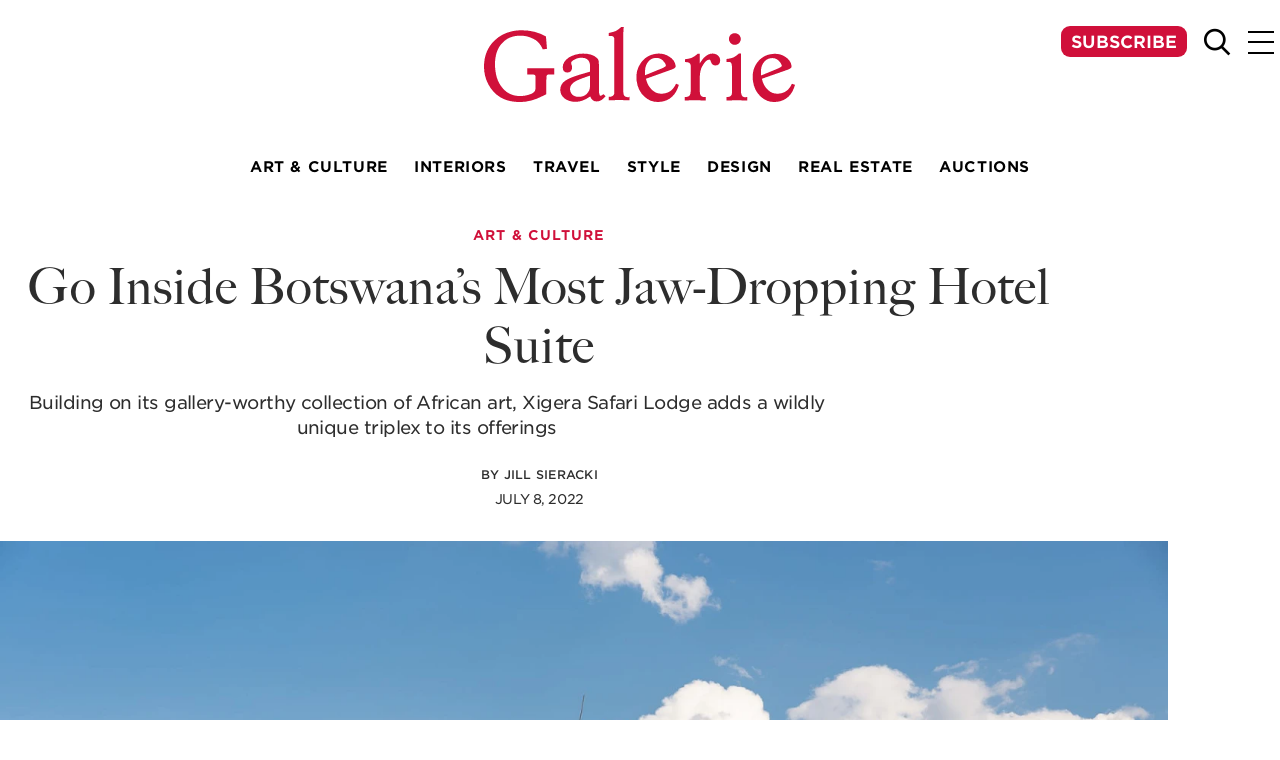

--- FILE ---
content_type: text/html; charset=UTF-8
request_url: https://galeriemagazine.com/xigera-botswana/
body_size: 28988
content:
<!DOCTYPE html>
<html lang="en-US">

<head><meta charset="UTF-8"><script>if(navigator.userAgent.match(/MSIE|Internet Explorer/i)||navigator.userAgent.match(/Trident\/7\..*?rv:11/i)){var href=document.location.href;if(!href.match(/[?&]nowprocket/)){if(href.indexOf("?")==-1){if(href.indexOf("#")==-1){document.location.href=href+"?nowprocket=1"}else{document.location.href=href.replace("#","?nowprocket=1#")}}else{if(href.indexOf("#")==-1){document.location.href=href+"&nowprocket=1"}else{document.location.href=href.replace("#","&nowprocket=1#")}}}}</script><script>(()=>{class RocketLazyLoadScripts{constructor(){this.v="2.0.4",this.userEvents=["keydown","keyup","mousedown","mouseup","mousemove","mouseover","mouseout","touchmove","touchstart","touchend","touchcancel","wheel","click","dblclick","input"],this.attributeEvents=["onblur","onclick","oncontextmenu","ondblclick","onfocus","onmousedown","onmouseenter","onmouseleave","onmousemove","onmouseout","onmouseover","onmouseup","onmousewheel","onscroll","onsubmit"]}async t(){this.i(),this.o(),/iP(ad|hone)/.test(navigator.userAgent)&&this.h(),this.u(),this.l(this),this.m(),this.k(this),this.p(this),this._(),await Promise.all([this.R(),this.L()]),this.lastBreath=Date.now(),this.S(this),this.P(),this.D(),this.O(),this.M(),await this.C(this.delayedScripts.normal),await this.C(this.delayedScripts.defer),await this.C(this.delayedScripts.async),await this.T(),await this.F(),await this.j(),await this.A(),window.dispatchEvent(new Event("rocket-allScriptsLoaded")),this.everythingLoaded=!0,this.lastTouchEnd&&await new Promise(t=>setTimeout(t,500-Date.now()+this.lastTouchEnd)),this.I(),this.H(),this.U(),this.W()}i(){this.CSPIssue=sessionStorage.getItem("rocketCSPIssue"),document.addEventListener("securitypolicyviolation",t=>{this.CSPIssue||"script-src-elem"!==t.violatedDirective||"data"!==t.blockedURI||(this.CSPIssue=!0,sessionStorage.setItem("rocketCSPIssue",!0))},{isRocket:!0})}o(){window.addEventListener("pageshow",t=>{this.persisted=t.persisted,this.realWindowLoadedFired=!0},{isRocket:!0}),window.addEventListener("pagehide",()=>{this.onFirstUserAction=null},{isRocket:!0})}h(){let t;function e(e){t=e}window.addEventListener("touchstart",e,{isRocket:!0}),window.addEventListener("touchend",function i(o){o.changedTouches[0]&&t.changedTouches[0]&&Math.abs(o.changedTouches[0].pageX-t.changedTouches[0].pageX)<10&&Math.abs(o.changedTouches[0].pageY-t.changedTouches[0].pageY)<10&&o.timeStamp-t.timeStamp<200&&(window.removeEventListener("touchstart",e,{isRocket:!0}),window.removeEventListener("touchend",i,{isRocket:!0}),"INPUT"===o.target.tagName&&"text"===o.target.type||(o.target.dispatchEvent(new TouchEvent("touchend",{target:o.target,bubbles:!0})),o.target.dispatchEvent(new MouseEvent("mouseover",{target:o.target,bubbles:!0})),o.target.dispatchEvent(new PointerEvent("click",{target:o.target,bubbles:!0,cancelable:!0,detail:1,clientX:o.changedTouches[0].clientX,clientY:o.changedTouches[0].clientY})),event.preventDefault()))},{isRocket:!0})}q(t){this.userActionTriggered||("mousemove"!==t.type||this.firstMousemoveIgnored?"keyup"===t.type||"mouseover"===t.type||"mouseout"===t.type||(this.userActionTriggered=!0,this.onFirstUserAction&&this.onFirstUserAction()):this.firstMousemoveIgnored=!0),"click"===t.type&&t.preventDefault(),t.stopPropagation(),t.stopImmediatePropagation(),"touchstart"===this.lastEvent&&"touchend"===t.type&&(this.lastTouchEnd=Date.now()),"click"===t.type&&(this.lastTouchEnd=0),this.lastEvent=t.type,t.composedPath&&t.composedPath()[0].getRootNode()instanceof ShadowRoot&&(t.rocketTarget=t.composedPath()[0]),this.savedUserEvents.push(t)}u(){this.savedUserEvents=[],this.userEventHandler=this.q.bind(this),this.userEvents.forEach(t=>window.addEventListener(t,this.userEventHandler,{passive:!1,isRocket:!0})),document.addEventListener("visibilitychange",this.userEventHandler,{isRocket:!0})}U(){this.userEvents.forEach(t=>window.removeEventListener(t,this.userEventHandler,{passive:!1,isRocket:!0})),document.removeEventListener("visibilitychange",this.userEventHandler,{isRocket:!0}),this.savedUserEvents.forEach(t=>{(t.rocketTarget||t.target).dispatchEvent(new window[t.constructor.name](t.type,t))})}m(){const t="return false",e=Array.from(this.attributeEvents,t=>"data-rocket-"+t),i="["+this.attributeEvents.join("],[")+"]",o="[data-rocket-"+this.attributeEvents.join("],[data-rocket-")+"]",s=(e,i,o)=>{o&&o!==t&&(e.setAttribute("data-rocket-"+i,o),e["rocket"+i]=new Function("event",o),e.setAttribute(i,t))};new MutationObserver(t=>{for(const n of t)"attributes"===n.type&&(n.attributeName.startsWith("data-rocket-")||this.everythingLoaded?n.attributeName.startsWith("data-rocket-")&&this.everythingLoaded&&this.N(n.target,n.attributeName.substring(12)):s(n.target,n.attributeName,n.target.getAttribute(n.attributeName))),"childList"===n.type&&n.addedNodes.forEach(t=>{if(t.nodeType===Node.ELEMENT_NODE)if(this.everythingLoaded)for(const i of[t,...t.querySelectorAll(o)])for(const t of i.getAttributeNames())e.includes(t)&&this.N(i,t.substring(12));else for(const e of[t,...t.querySelectorAll(i)])for(const t of e.getAttributeNames())this.attributeEvents.includes(t)&&s(e,t,e.getAttribute(t))})}).observe(document,{subtree:!0,childList:!0,attributeFilter:[...this.attributeEvents,...e]})}I(){this.attributeEvents.forEach(t=>{document.querySelectorAll("[data-rocket-"+t+"]").forEach(e=>{this.N(e,t)})})}N(t,e){const i=t.getAttribute("data-rocket-"+e);i&&(t.setAttribute(e,i),t.removeAttribute("data-rocket-"+e))}k(t){Object.defineProperty(HTMLElement.prototype,"onclick",{get(){return this.rocketonclick||null},set(e){this.rocketonclick=e,this.setAttribute(t.everythingLoaded?"onclick":"data-rocket-onclick","this.rocketonclick(event)")}})}S(t){function e(e,i){let o=e[i];e[i]=null,Object.defineProperty(e,i,{get:()=>o,set(s){t.everythingLoaded?o=s:e["rocket"+i]=o=s}})}e(document,"onreadystatechange"),e(window,"onload"),e(window,"onpageshow");try{Object.defineProperty(document,"readyState",{get:()=>t.rocketReadyState,set(e){t.rocketReadyState=e},configurable:!0}),document.readyState="loading"}catch(t){console.log("WPRocket DJE readyState conflict, bypassing")}}l(t){this.originalAddEventListener=EventTarget.prototype.addEventListener,this.originalRemoveEventListener=EventTarget.prototype.removeEventListener,this.savedEventListeners=[],EventTarget.prototype.addEventListener=function(e,i,o){o&&o.isRocket||!t.B(e,this)&&!t.userEvents.includes(e)||t.B(e,this)&&!t.userActionTriggered||e.startsWith("rocket-")||t.everythingLoaded?t.originalAddEventListener.call(this,e,i,o):(t.savedEventListeners.push({target:this,remove:!1,type:e,func:i,options:o}),"mouseenter"!==e&&"mouseleave"!==e||t.originalAddEventListener.call(this,e,t.savedUserEvents.push,o))},EventTarget.prototype.removeEventListener=function(e,i,o){o&&o.isRocket||!t.B(e,this)&&!t.userEvents.includes(e)||t.B(e,this)&&!t.userActionTriggered||e.startsWith("rocket-")||t.everythingLoaded?t.originalRemoveEventListener.call(this,e,i,o):t.savedEventListeners.push({target:this,remove:!0,type:e,func:i,options:o})}}J(t,e){this.savedEventListeners=this.savedEventListeners.filter(i=>{let o=i.type,s=i.target||window;return e!==o||t!==s||(this.B(o,s)&&(i.type="rocket-"+o),this.$(i),!1)})}H(){EventTarget.prototype.addEventListener=this.originalAddEventListener,EventTarget.prototype.removeEventListener=this.originalRemoveEventListener,this.savedEventListeners.forEach(t=>this.$(t))}$(t){t.remove?this.originalRemoveEventListener.call(t.target,t.type,t.func,t.options):this.originalAddEventListener.call(t.target,t.type,t.func,t.options)}p(t){let e;function i(e){return t.everythingLoaded?e:e.split(" ").map(t=>"load"===t||t.startsWith("load.")?"rocket-jquery-load":t).join(" ")}function o(o){function s(e){const s=o.fn[e];o.fn[e]=o.fn.init.prototype[e]=function(){return this[0]===window&&t.userActionTriggered&&("string"==typeof arguments[0]||arguments[0]instanceof String?arguments[0]=i(arguments[0]):"object"==typeof arguments[0]&&Object.keys(arguments[0]).forEach(t=>{const e=arguments[0][t];delete arguments[0][t],arguments[0][i(t)]=e})),s.apply(this,arguments),this}}if(o&&o.fn&&!t.allJQueries.includes(o)){const e={DOMContentLoaded:[],"rocket-DOMContentLoaded":[]};for(const t in e)document.addEventListener(t,()=>{e[t].forEach(t=>t())},{isRocket:!0});o.fn.ready=o.fn.init.prototype.ready=function(i){function s(){parseInt(o.fn.jquery)>2?setTimeout(()=>i.bind(document)(o)):i.bind(document)(o)}return"function"==typeof i&&(t.realDomReadyFired?!t.userActionTriggered||t.fauxDomReadyFired?s():e["rocket-DOMContentLoaded"].push(s):e.DOMContentLoaded.push(s)),o([])},s("on"),s("one"),s("off"),t.allJQueries.push(o)}e=o}t.allJQueries=[],o(window.jQuery),Object.defineProperty(window,"jQuery",{get:()=>e,set(t){o(t)}})}P(){const t=new Map;document.write=document.writeln=function(e){const i=document.currentScript,o=document.createRange(),s=i.parentElement;let n=t.get(i);void 0===n&&(n=i.nextSibling,t.set(i,n));const c=document.createDocumentFragment();o.setStart(c,0),c.appendChild(o.createContextualFragment(e)),s.insertBefore(c,n)}}async R(){return new Promise(t=>{this.userActionTriggered?t():this.onFirstUserAction=t})}async L(){return new Promise(t=>{document.addEventListener("DOMContentLoaded",()=>{this.realDomReadyFired=!0,t()},{isRocket:!0})})}async j(){return this.realWindowLoadedFired?Promise.resolve():new Promise(t=>{window.addEventListener("load",t,{isRocket:!0})})}M(){this.pendingScripts=[];this.scriptsMutationObserver=new MutationObserver(t=>{for(const e of t)e.addedNodes.forEach(t=>{"SCRIPT"!==t.tagName||t.noModule||t.isWPRocket||this.pendingScripts.push({script:t,promise:new Promise(e=>{const i=()=>{const i=this.pendingScripts.findIndex(e=>e.script===t);i>=0&&this.pendingScripts.splice(i,1),e()};t.addEventListener("load",i,{isRocket:!0}),t.addEventListener("error",i,{isRocket:!0}),setTimeout(i,1e3)})})})}),this.scriptsMutationObserver.observe(document,{childList:!0,subtree:!0})}async F(){await this.X(),this.pendingScripts.length?(await this.pendingScripts[0].promise,await this.F()):this.scriptsMutationObserver.disconnect()}D(){this.delayedScripts={normal:[],async:[],defer:[]},document.querySelectorAll("script[type$=rocketlazyloadscript]").forEach(t=>{t.hasAttribute("data-rocket-src")?t.hasAttribute("async")&&!1!==t.async?this.delayedScripts.async.push(t):t.hasAttribute("defer")&&!1!==t.defer||"module"===t.getAttribute("data-rocket-type")?this.delayedScripts.defer.push(t):this.delayedScripts.normal.push(t):this.delayedScripts.normal.push(t)})}async _(){await this.L();let t=[];document.querySelectorAll("script[type$=rocketlazyloadscript][data-rocket-src]").forEach(e=>{let i=e.getAttribute("data-rocket-src");if(i&&!i.startsWith("data:")){i.startsWith("//")&&(i=location.protocol+i);try{const o=new URL(i).origin;o!==location.origin&&t.push({src:o,crossOrigin:e.crossOrigin||"module"===e.getAttribute("data-rocket-type")})}catch(t){}}}),t=[...new Map(t.map(t=>[JSON.stringify(t),t])).values()],this.Y(t,"preconnect")}async G(t){if(await this.K(),!0!==t.noModule||!("noModule"in HTMLScriptElement.prototype))return new Promise(e=>{let i;function o(){(i||t).setAttribute("data-rocket-status","executed"),e()}try{if(navigator.userAgent.includes("Firefox/")||""===navigator.vendor||this.CSPIssue)i=document.createElement("script"),[...t.attributes].forEach(t=>{let e=t.nodeName;"type"!==e&&("data-rocket-type"===e&&(e="type"),"data-rocket-src"===e&&(e="src"),i.setAttribute(e,t.nodeValue))}),t.text&&(i.text=t.text),t.nonce&&(i.nonce=t.nonce),i.hasAttribute("src")?(i.addEventListener("load",o,{isRocket:!0}),i.addEventListener("error",()=>{i.setAttribute("data-rocket-status","failed-network"),e()},{isRocket:!0}),setTimeout(()=>{i.isConnected||e()},1)):(i.text=t.text,o()),i.isWPRocket=!0,t.parentNode.replaceChild(i,t);else{const i=t.getAttribute("data-rocket-type"),s=t.getAttribute("data-rocket-src");i?(t.type=i,t.removeAttribute("data-rocket-type")):t.removeAttribute("type"),t.addEventListener("load",o,{isRocket:!0}),t.addEventListener("error",i=>{this.CSPIssue&&i.target.src.startsWith("data:")?(console.log("WPRocket: CSP fallback activated"),t.removeAttribute("src"),this.G(t).then(e)):(t.setAttribute("data-rocket-status","failed-network"),e())},{isRocket:!0}),s?(t.fetchPriority="high",t.removeAttribute("data-rocket-src"),t.src=s):t.src="data:text/javascript;base64,"+window.btoa(unescape(encodeURIComponent(t.text)))}}catch(i){t.setAttribute("data-rocket-status","failed-transform"),e()}});t.setAttribute("data-rocket-status","skipped")}async C(t){const e=t.shift();return e?(e.isConnected&&await this.G(e),this.C(t)):Promise.resolve()}O(){this.Y([...this.delayedScripts.normal,...this.delayedScripts.defer,...this.delayedScripts.async],"preload")}Y(t,e){this.trash=this.trash||[];let i=!0;var o=document.createDocumentFragment();t.forEach(t=>{const s=t.getAttribute&&t.getAttribute("data-rocket-src")||t.src;if(s&&!s.startsWith("data:")){const n=document.createElement("link");n.href=s,n.rel=e,"preconnect"!==e&&(n.as="script",n.fetchPriority=i?"high":"low"),t.getAttribute&&"module"===t.getAttribute("data-rocket-type")&&(n.crossOrigin=!0),t.crossOrigin&&(n.crossOrigin=t.crossOrigin),t.integrity&&(n.integrity=t.integrity),t.nonce&&(n.nonce=t.nonce),o.appendChild(n),this.trash.push(n),i=!1}}),document.head.appendChild(o)}W(){this.trash.forEach(t=>t.remove())}async T(){try{document.readyState="interactive"}catch(t){}this.fauxDomReadyFired=!0;try{await this.K(),this.J(document,"readystatechange"),document.dispatchEvent(new Event("rocket-readystatechange")),await this.K(),document.rocketonreadystatechange&&document.rocketonreadystatechange(),await this.K(),this.J(document,"DOMContentLoaded"),document.dispatchEvent(new Event("rocket-DOMContentLoaded")),await this.K(),this.J(window,"DOMContentLoaded"),window.dispatchEvent(new Event("rocket-DOMContentLoaded"))}catch(t){console.error(t)}}async A(){try{document.readyState="complete"}catch(t){}try{await this.K(),this.J(document,"readystatechange"),document.dispatchEvent(new Event("rocket-readystatechange")),await this.K(),document.rocketonreadystatechange&&document.rocketonreadystatechange(),await this.K(),this.J(window,"load"),window.dispatchEvent(new Event("rocket-load")),await this.K(),window.rocketonload&&window.rocketonload(),await this.K(),this.allJQueries.forEach(t=>t(window).trigger("rocket-jquery-load")),await this.K(),this.J(window,"pageshow");const t=new Event("rocket-pageshow");t.persisted=this.persisted,window.dispatchEvent(t),await this.K(),window.rocketonpageshow&&window.rocketonpageshow({persisted:this.persisted})}catch(t){console.error(t)}}async K(){Date.now()-this.lastBreath>45&&(await this.X(),this.lastBreath=Date.now())}async X(){return document.hidden?new Promise(t=>setTimeout(t)):new Promise(t=>requestAnimationFrame(t))}B(t,e){return e===document&&"readystatechange"===t||(e===document&&"DOMContentLoaded"===t||(e===window&&"DOMContentLoaded"===t||(e===window&&"load"===t||e===window&&"pageshow"===t)))}static run(){(new RocketLazyLoadScripts).t()}}RocketLazyLoadScripts.run()})();</script>
	
	<meta name="viewport" content="width=device-width, initial-scale=1">
	<link rel="pingback" href="https://galeriemagazine.com/xmlrpc.php">

	<meta name='robots' content='index, follow, max-image-preview:large, max-snippet:-1, max-video-preview:-1' />

	<!-- This site is optimized with the Yoast SEO plugin v26.8 - https://yoast.com/product/yoast-seo-wordpress/ -->
	<title>Go Inside Botswana’s Most Jaw-Dropping Hotel Suite - Galerie Magazine</title>
<link data-rocket-prefetch href="https://cdn.galeriemagazine.com" rel="dns-prefetch">
<link data-rocket-prefetch href="https://use.typekit.net" rel="dns-prefetch">
<link data-rocket-prefetch href="https://securepubads.g.doubleclick.net" rel="dns-prefetch"><link rel="preload" data-rocket-preload as="image" href="https://cdn.galeriemagazine.com/wp-content/uploads/2025/04/MAIN_DSC7310.jpg?strip=all&#038;quality=92&#038;webp=92&#038;sharp=1" imagesrcset="https://cdn.galeriemagazine.com/wp-content/uploads/2025/04/MAIN_DSC7310.jpg?strip=all&amp;quality=92&amp;webp=92&amp;sharp=1 1920w, https://cdn.galeriemagazine.com/wp-content/uploads/2025/04/MAIN_DSC7310-310x207.jpg?strip=all&amp;quality=92&amp;webp=92&amp;sharp=1 310w, https://cdn.galeriemagazine.com/wp-content/uploads/2025/04/MAIN_DSC7310-774x517.jpg?strip=all&amp;quality=92&amp;webp=92&amp;sharp=1 774w, https://cdn.galeriemagazine.com/wp-content/uploads/2025/04/MAIN_DSC7310-768x513.jpg?strip=all&amp;quality=92&amp;webp=92&amp;sharp=1 768w, https://cdn.galeriemagazine.com/wp-content/uploads/2025/04/MAIN_DSC7310-1617x1080.jpg?strip=all&amp;quality=92&amp;webp=92&amp;sharp=1 1617w, https://cdn.galeriemagazine.com/wp-content/uploads/2025/04/MAIN_DSC7310-290x193.jpg?strip=all&amp;quality=92&amp;webp=92&amp;sharp=1 290w, https://cdn.galeriemagazine.com/wp-content/uploads/2025/04/MAIN_DSC7310-460x307.jpg?strip=all&amp;quality=92&amp;webp=92&amp;sharp=1 460w, https://cdn.galeriemagazine.com/wp-content/uploads/2025/04/MAIN_DSC7310-640x427.jpg?strip=all&amp;quality=92&amp;webp=92&amp;sharp=1 640w, https://cdn.galeriemagazine.com/wp-content/uploads/2025/04/MAIN_DSC7310-850x567.jpg?strip=all&amp;quality=92&amp;webp=92&amp;sharp=1 850w, https://cdn.galeriemagazine.com/wp-content/uploads/2025/04/MAIN_DSC7310-275x184.jpg?strip=all&amp;quality=92&amp;webp=92&amp;sharp=1 275w, https://cdn.galeriemagazine.com/wp-content/uploads/2025/04/MAIN_DSC7310-375x250.jpg?strip=all&amp;quality=92&amp;webp=92&amp;sharp=1 375w, https://cdn.galeriemagazine.com/wp-content/uploads/2025/04/MAIN_DSC7310-575x384.jpg?strip=all&amp;quality=92&amp;webp=92&amp;sharp=1 575w, https://cdn.galeriemagazine.com/wp-content/uploads/2025/04/MAIN_DSC7310-1174x784.jpg?strip=all&amp;quality=92&amp;webp=92&amp;sharp=1 1174w, https://cdn.galeriemagazine.com/wp-content/uploads/2025/04/MAIN_DSC7310.jpg?strip=all&amp;quality=92&amp;webp=92&amp;sharp=1&amp;w=1536 1536w" imagesizes="(max-width: 1920px) 100vw, 1920px" fetchpriority="high">
	<link rel="canonical" href="https://galeriemagazine.com/xigera-botswana/" />
	<meta property="og:locale" content="en_US" />
	<meta property="og:type" content="article" />
	<meta property="og:title" content="Go Inside Botswana’s Most Jaw-Dropping Hotel Suite - Galerie Magazine" />
	<meta property="og:description" content="Now the hotel’s latest installation raises the bar with an exceptional work of experiential art. A towering 33-foot-tall sculpture, inspired by an iconic 1946 artwork of a lone baobab tree by South African landscape painter Jacobus Hendrik Pierneef, houses a one-of-a-kind suite. “The Tollman family specifically wanted a tree house as a special destination experience [&hellip;]" />
	<meta property="og:url" content="https://galeriemagazine.com/xigera-botswana/" />
	<meta property="og:site_name" content="Galerie Magazine" />
	<meta property="article:publisher" content="http://facebook.com/galeriemagazine" />
	<meta property="article:published_time" content="2022-07-09T00:15:04+00:00" />
	<meta property="article:modified_time" content="2025-05-01T05:10:43+00:00" />
	<meta property="og:image" content="https://cdn.galeriemagazine.com/wp-content/uploads/2025/04/MAIN_DSC7310.jpg" />
	<meta property="og:image:width" content="1920" />
	<meta property="og:image:height" content="1282" />
	<meta property="og:image:type" content="image/jpeg" />
	<meta name="author" content="Jill Sieracki" />
	<meta name="twitter:card" content="summary_large_image" />
	<meta name="twitter:creator" content="@galeriemag" />
	<meta name="twitter:site" content="@galeriemag" />
	<meta name="twitter:label1" content="Written by" />
	<meta name="twitter:data1" content="Jill Sieracki" />
	<meta name="twitter:label2" content="Est. reading time" />
	<meta name="twitter:data2" content="1 minute" />
	<script type="application/ld+json" class="yoast-schema-graph">{"@context":"https://schema.org","@graph":[{"@type":"Article","@id":"https://galeriemagazine.com/xigera-botswana/#article","isPartOf":{"@id":"https://galeriemagazine.com/xigera-botswana/"},"author":{"name":"Jill Sieracki","@id":"https://galeriemagazine.com/#/schema/person/8d6f3af1f603a8d2cf5efbe27bbafc97"},"headline":"Go Inside Botswana’s Most Jaw-Dropping Hotel Suite","datePublished":"2022-07-09T00:15:04+00:00","dateModified":"2025-05-01T05:10:43+00:00","mainEntityOfPage":{"@id":"https://galeriemagazine.com/xigera-botswana/"},"wordCount":244,"commentCount":0,"publisher":{"@id":"https://galeriemagazine.com/#organization"},"image":{"@id":"https://galeriemagazine.com/xigera-botswana/#primaryimage"},"thumbnailUrl":"https://cdn.galeriemagazine.com/wp-content/uploads/2025/04/MAIN_DSC7310.jpg?strip=all&quality=92&webp=92&sharp=1","keywords":["Andile Dyalvane","Atang Tshikare","Botswana","Porky Hefer","Southern Guild","Xigera"],"articleSection":["Art &amp; Culture"],"inLanguage":"en-US"},{"@type":"WebPage","@id":"https://galeriemagazine.com/xigera-botswana/","url":"https://galeriemagazine.com/xigera-botswana/","name":"Go Inside Botswana’s Most Jaw-Dropping Hotel Suite - Galerie Magazine","isPartOf":{"@id":"https://galeriemagazine.com/#website"},"primaryImageOfPage":{"@id":"https://galeriemagazine.com/xigera-botswana/#primaryimage"},"image":{"@id":"https://galeriemagazine.com/xigera-botswana/#primaryimage"},"thumbnailUrl":"https://cdn.galeriemagazine.com/wp-content/uploads/2025/04/MAIN_DSC7310.jpg?strip=all&quality=92&webp=92&sharp=1","datePublished":"2022-07-09T00:15:04+00:00","dateModified":"2025-05-01T05:10:43+00:00","breadcrumb":{"@id":"https://galeriemagazine.com/xigera-botswana/#breadcrumb"},"inLanguage":"en-US","potentialAction":[{"@type":"ReadAction","target":["https://galeriemagazine.com/xigera-botswana/"]}]},{"@type":"ImageObject","inLanguage":"en-US","@id":"https://galeriemagazine.com/xigera-botswana/#primaryimage","url":"https://cdn.galeriemagazine.com/wp-content/uploads/2025/04/MAIN_DSC7310.jpg?strip=all&quality=92&webp=92&sharp=1","contentUrl":"https://cdn.galeriemagazine.com/wp-content/uploads/2025/04/MAIN_DSC7310.jpg?strip=all&quality=92&webp=92&sharp=1","width":1920,"height":1282,"caption":"The baobab treehouse at Xigera Safari Lodge."},{"@type":"BreadcrumbList","@id":"https://galeriemagazine.com/xigera-botswana/#breadcrumb","itemListElement":[{"@type":"ListItem","position":1,"name":"Home","item":"https://galeriemagazine.com/"},{"@type":"ListItem","position":2,"name":"Go Inside Botswana’s Most Jaw-Dropping Hotel Suite"}]},{"@type":"WebSite","@id":"https://galeriemagazine.com/#website","url":"https://galeriemagazine.com/","name":"Galerie Magazine","description":"","publisher":{"@id":"https://galeriemagazine.com/#organization"},"potentialAction":[{"@type":"SearchAction","target":{"@type":"EntryPoint","urlTemplate":"https://galeriemagazine.com/?s={search_term_string}"},"query-input":{"@type":"PropertyValueSpecification","valueRequired":true,"valueName":"search_term_string"}}],"inLanguage":"en-US"},{"@type":"Organization","@id":"https://galeriemagazine.com/#organization","name":"Galerie Magazine","url":"https://galeriemagazine.com/","logo":{"@type":"ImageObject","inLanguage":"en-US","@id":"https://galeriemagazine.com/#/schema/logo/image/","url":"https://cdn.galeriemagazine.com/wp-content/uploads/2025/03/galerie-logo.svg","contentUrl":"https://cdn.galeriemagazine.com/wp-content/uploads/2025/03/galerie-logo.svg","width":150,"height":37,"caption":"Galerie Magazine"},"image":{"@id":"https://galeriemagazine.com/#/schema/logo/image/"},"sameAs":["http://facebook.com/galeriemagazine","https://x.com/galeriemag","http://instagram.com/galeriemagazine","http://pinterest.com/galeriemag"]},{"@type":"Person","@id":"https://galeriemagazine.com/#/schema/person/8d6f3af1f603a8d2cf5efbe27bbafc97","name":"Jill Sieracki","image":{"@type":"ImageObject","inLanguage":"en-US","@id":"https://galeriemagazine.com/#/schema/person/image/","url":"https://secure.gravatar.com/avatar/4dd4819e622e28f4d9e939268adf8052585bb7cd980edf52df9f1853252da282?s=96&d=mm&r=g","contentUrl":"https://secure.gravatar.com/avatar/4dd4819e622e28f4d9e939268adf8052585bb7cd980edf52df9f1853252da282?s=96&d=mm&r=g","caption":"Jill Sieracki"},"url":"https://galeriemagazine.com/author/jill/"}]}</script>
	<!-- / Yoast SEO plugin. -->


<link rel='dns-prefetch' href='//securepubads.g.doubleclick.net' />
<link rel='dns-prefetch' href='//www.googletagmanager.com' />
<link rel='dns-prefetch' href='//use.typekit.net' />
<link rel='dns-prefetch' href='//cdn.galeriemagazine.com' />

<link rel='preconnect' href='//cdn.galeriemagazine.com' />
<link rel="alternate" title="oEmbed (JSON)" type="application/json+oembed" href="https://galeriemagazine.com/wp-json/oembed/1.0/embed?url=https%3A%2F%2Fgaleriemagazine.com%2Fxigera-botswana%2F" />
<link rel="alternate" title="oEmbed (XML)" type="text/xml+oembed" href="https://galeriemagazine.com/wp-json/oembed/1.0/embed?url=https%3A%2F%2Fgaleriemagazine.com%2Fxigera-botswana%2F&#038;format=xml" />
<style id='wp-img-auto-sizes-contain-inline-css' type='text/css'>
img:is([sizes=auto i],[sizes^="auto," i]){contain-intrinsic-size:3000px 1500px}
/*# sourceURL=wp-img-auto-sizes-contain-inline-css */
</style>
<style id='wp-emoji-styles-inline-css' type='text/css'>

	img.wp-smiley, img.emoji {
		display: inline !important;
		border: none !important;
		box-shadow: none !important;
		height: 1em !important;
		width: 1em !important;
		margin: 0 0.07em !important;
		vertical-align: -0.1em !important;
		background: none !important;
		padding: 0 !important;
	}
/*# sourceURL=wp-emoji-styles-inline-css */
</style>
<link rel='stylesheet' id='wp-smart-crop-renderer-css' href='https://cdn.galeriemagazine.com/wp-content/plugins/wp-smartcrop-dilabs-main/css/image-renderer.css?ver=2.0.6' type='text/css' media='all' />
<link rel='stylesheet' id='galerie-typekit-css' href='https://use.typekit.net/anw7pmo.css?ver=1.0' type='text/css' media='all' />
<link rel='stylesheet' id='impulse-css' href='https://cdn.galeriemagazine.com/wp-content/themes/wp-theme-galerie/dist/css/main.css?ver=1760108014' type='text/css' media='all' />
<link rel='stylesheet' id='imp-icons-css' href='https://cdn.galeriemagazine.com/wp-content/themes/wp-theme-galerie/dist/css/iconfont.css?ver=1760108014' type='text/css' media='all' />
<link rel='stylesheet' id='acf-side-image-with-paragraph-style-css' href='https://cdn.galeriemagazine.com/wp-content/themes/wp-theme-galerie/acf-blocks/side-image-with-paragraph/dist/css/style.css?ver=1760108007' type='text/css' media='all' />
<link rel='stylesheet' id='acf-article-images-style-css' href='https://cdn.galeriemagazine.com/wp-content/themes/wp-theme-galerie/acf-blocks/article-images/dist/css/style.css?ver=1760107991' type='text/css' media='all' />
<link rel='stylesheet' id='acf-related-articles-box-style-css' href='https://cdn.galeriemagazine.com/wp-content/themes/wp-theme-galerie/acf-blocks/related-articles-box/dist/css/style.css?ver=1760108007' type='text/css' media='all' />
<link rel='stylesheet' id='acf-ad-style-css' href='https://cdn.galeriemagazine.com/wp-content/themes/wp-theme-galerie/acf-blocks/ad/dist/css/style.css?ver=1760107989' type='text/css' media='all' />
<link rel='stylesheet' id='wp-block-paragraph-css' href='https://cdn.galeriemagazine.com/wp-includes/blocks/paragraph/style.min.css?ver=6.9' type='text/css' media='all' />
<script type="rocketlazyloadscript" data-rocket-type="text/javascript" id="google-ads-js-before">
/* <![CDATA[ */
		window.googletag = window.googletag || { cmd: [] };

		googletag.cmd.push(() => {

								googletag.pubads().setTargeting("category", "art-culture");
					
								var mapping680b91431022a = googletag.sizeMapping()
						.addSize([992, 400], [[728,90]])
						.addSize([0, 0], [[300,250]])
						.build();
					googletag
						.defineSlot("/22995537674/article/article-leaderboard", [728, 90], "680b91431022a-ad")
						.defineSizeMapping(mapping680b91431022a)
						.addService(googletag.pubads());
										var mapping6808fdebc84a1 = googletag.sizeMapping()
						.addSize([992, 400], [[970,250]])
						.addSize([0, 0], [[300,100]])
						.build();
					googletag
						.defineSlot("/22995537674/article/article-bottom-banner", [970, 250], "6808fdebc84a1-ad")
						.defineSizeMapping(mapping6808fdebc84a1)
						.addService(googletag.pubads());
										var mapping680902674a2ec = googletag.sizeMapping()
						.addSize([992, 400], [[970,250]])
						.addSize([0, 0], [[300,100]])
						.build();
					googletag
						.defineSlot("/22995537674/article/article-top-banner", [970, 250], "680902674a2ec-ad")
						.defineSizeMapping(mapping680902674a2ec)
						.addService(googletag.pubads());
					
			// Enable the PubAdsService.
			googletag.enableServices();
		});
		
//# sourceURL=google-ads-js-before
/* ]]> */
</script>
<script type="text/javascript" src="https://securepubads.g.doubleclick.net/tag/js/gpt.js" id="google-ads-js" async="async" data-wp-strategy="async"></script>

<!-- Google tag (gtag.js) snippet added by Site Kit -->
<!-- Google Ads snippet added by Site Kit -->
<script type="rocketlazyloadscript" data-rocket-type="text/javascript" data-rocket-src="https://www.googletagmanager.com/gtag/js?id=AW-17614385831" id="google_gtagjs-js" async></script>
<script type="rocketlazyloadscript" data-rocket-type="text/javascript" id="google_gtagjs-js-after">
/* <![CDATA[ */
window.dataLayer = window.dataLayer || [];function gtag(){dataLayer.push(arguments);}
gtag("js", new Date());
gtag("set", "developer_id.dZTNiMT", true);
gtag("config", "AW-17614385831");
 window._googlesitekit = window._googlesitekit || {}; window._googlesitekit.throttledEvents = []; window._googlesitekit.gtagEvent = (name, data) => { var key = JSON.stringify( { name, data } ); if ( !! window._googlesitekit.throttledEvents[ key ] ) { return; } window._googlesitekit.throttledEvents[ key ] = true; setTimeout( () => { delete window._googlesitekit.throttledEvents[ key ]; }, 5 ); gtag( "event", name, { ...data, event_source: "site-kit" } ); }; 
//# sourceURL=google_gtagjs-js-after
/* ]]> */
</script>
<link rel="https://api.w.org/" href="https://galeriemagazine.com/wp-json/" /><link rel="alternate" title="JSON" type="application/json" href="https://galeriemagazine.com/wp-json/wp/v2/posts/169087" /><link rel="EditURI" type="application/rsd+xml" title="RSD" href="https://galeriemagazine.com/xmlrpc.php?rsd" />
<link rel='shortlink' href='https://galeriemagazine.com/?p=169087' />
<meta name="generator" content="Site Kit by Google 1.171.0" />
<!-- Meta Pixel Code -->
<script type="rocketlazyloadscript" data-rocket-type='text/javascript'>
!function(f,b,e,v,n,t,s){if(f.fbq)return;n=f.fbq=function(){n.callMethod?
n.callMethod.apply(n,arguments):n.queue.push(arguments)};if(!f._fbq)f._fbq=n;
n.push=n;n.loaded=!0;n.version='2.0';n.queue=[];t=b.createElement(e);t.async=!0;
t.src=v;s=b.getElementsByTagName(e)[0];s.parentNode.insertBefore(t,s)}(window,
document,'script','https://connect.facebook.net/en_US/fbevents.js');
</script>
<!-- End Meta Pixel Code -->
<script type="rocketlazyloadscript" data-rocket-type='text/javascript'>var url = window.location.origin + '?ob=open-bridge';
            fbq('set', 'openbridge', '437834203684528', url);
fbq('init', '437834203684528', {}, {
    "agent": "wordpress-6.9-4.1.5"
})</script><script type="rocketlazyloadscript" data-rocket-type='text/javascript'>
    fbq('track', 'PageView', []);
  </script><noscript><style>.lazyload[data-src]{display:none !important;}</style></noscript><style>.lazyload{background-image:none !important;}.lazyload:before{background-image:none !important;}</style><!-- Google Tag Manager -->
<script type="rocketlazyloadscript">(function(w,d,s,l,i){w[l]=w[l]||[];w[l].push({'gtm.start':
new Date().getTime(),event:'gtm.js'});var f=d.getElementsByTagName(s)[0],
j=d.createElement(s),dl=l!='dataLayer'?'&l='+l:'';j.async=true;j.src=
'https://www.googletagmanager.com/gtm.js?id='+i+dl;f.parentNode.insertBefore(j,f);
})(window,document,'script','dataLayer','GTM-M7ZTRDCX');</script>
<!-- End Google Tag Manager -->
<script type="rocketlazyloadscript">
  (function (s, t, a, y, twenty, two) {
    s.Stay22 = s.Stay22 || {};
    s.Stay22.params = { lmaID: '6888fa79c2d5b581919a6e81' };
    twenty = t.createElement(a);
    two = t.getElementsByTagName(a)[0];
    twenty.async = 1;
    twenty.src = y;
    two.parentNode.insertBefore(twenty, two);
  })(window, document, 'script', 'https://scripts.stay22.com/letmeallez.js');
</script>
<script type="rocketlazyloadscript" data-rocket-type="text/javascript" data-rocket-src="https://s.skimresources.com/js/166126X1633669.skimlinks.js" data-rocket-defer defer></script>

  <link rel="icon" href="https://cdn.galeriemagazine.com/wp-content/uploads/2025/04/cropped-Galerie-Favicon-1.png?strip=all&#038;quality=92&#038;webp=92&#038;sharp=1&#038;resize=32%2C32" sizes="32x32" />
<link rel="icon" href="https://cdn.galeriemagazine.com/wp-content/uploads/2025/04/cropped-Galerie-Favicon-1.png?strip=all&#038;quality=92&#038;webp=92&#038;sharp=1&#038;resize=192%2C192" sizes="192x192" />
<link rel="apple-touch-icon" href="https://cdn.galeriemagazine.com/wp-content/uploads/2025/04/cropped-Galerie-Favicon-1.png?strip=all&#038;quality=92&#038;webp=92&#038;sharp=1&#038;resize=180%2C180" />
<meta name="msapplication-TileImage" content="https://cdn.galeriemagazine.com/wp-content/uploads/2025/04/cropped-Galerie-Favicon-1.png?strip=all&#038;quality=92&#038;webp=92&#038;sharp=1&#038;resize=270%2C270" />
		<style type="text/css" id="wp-custom-css">
			/* --- 1. MANTENER IMÁGENES HERO --- */
.block-category-hero__image-wrapper img, 
.block-category-hero__image-wrapper picture {
    height: 100%;
    width: 100%;
}

/* --- 2. EXCLUSIONES DE SEGURIDAD --- */
.banner-relacionado-custom ~ .banner-relacionado-custom { display: none !important; }

/* Ocultar en Home, Páginas Estáticas y Footer por si acaso */
body.page .banner-relacionado-custom,
body.home .banner-relacionado-custom,
body.archive .banner-relacionado-custom,
#main-footer .banner-relacionado-custom,
.et_pb_newsletter .banner-relacionado-custom {
    display: none !important;
}

/* --- 3. DISEÑO DEL CONTENEDOR (ARREGLO DE UBICACIÓN FINAL) --- */
.banner-relacionado-custom {
    width: 100% !important;
    
    /* ESTO ES LO NUEVO: LE PONEMOS UN LIMITE DE ANCHO PARA QUE NO SE ESTIRE */
    max-width: 1080px !important; 
    
    /* ESTO LO CENTRA EN LA PANTALLA */
    margin: 50px auto !important; 
    
    background-color: #f7eff1 !important; /* Fondo Rosado */
    padding: 40px 30px !important;
    box-sizing: border-box !important;
    display: block !important;
    clear: both !important;
}

/* Limpieza interna para que Insert Pages no pelee con Divi */
.banner-relacionado-custom .et_pb_section {
    padding: 0 !important;
    width: 100% !important;
    background: transparent !important;
}
.banner-relacionado-custom .et_pb_row {
    width: 100% !important;
    max-width: 100% !important;
    margin: 0 !important;
    padding: 0 !important;
}

/* --- 4. ARREGLO DE COLUMNAS --- */
/* Asegura que los artículos se pongan uno al lado del otro */

@media (min-width: 981px) {
    .banner-relacionado-custom .et_pb_column {
        width: 48% !important;
        margin-right: 4% !important;
        float: left !important;
        margin-bottom: 0 !important;
    }
    .banner-relacionado-custom .et_pb_column:last-child {
        margin-right: 0 !important;
        float: right !important;
    }
    /* Limpiar flotados */
    .banner-relacionado-custom .et_pb_row:after {
        content: "";
        display: table;
        clear: both;
    }
}

/* Móvil: Una columna */
@media (max-width: 980px) {
    .banner-relacionado-custom .et_pb_column {
        width: 100% !important;
        margin-bottom: 30px !important;
        display: block !important;
    }
}		</style>
		<noscript><style id="rocket-lazyload-nojs-css">.rll-youtube-player, [data-lazy-src]{display:none !important;}</style></noscript><style id='wp-block-heading-inline-css' type='text/css'>
h1:where(.wp-block-heading).has-background,h2:where(.wp-block-heading).has-background,h3:where(.wp-block-heading).has-background,h4:where(.wp-block-heading).has-background,h5:where(.wp-block-heading).has-background,h6:where(.wp-block-heading).has-background{padding:1.25em 2.375em}h1.has-text-align-left[style*=writing-mode]:where([style*=vertical-lr]),h1.has-text-align-right[style*=writing-mode]:where([style*=vertical-rl]),h2.has-text-align-left[style*=writing-mode]:where([style*=vertical-lr]),h2.has-text-align-right[style*=writing-mode]:where([style*=vertical-rl]),h3.has-text-align-left[style*=writing-mode]:where([style*=vertical-lr]),h3.has-text-align-right[style*=writing-mode]:where([style*=vertical-rl]),h4.has-text-align-left[style*=writing-mode]:where([style*=vertical-lr]),h4.has-text-align-right[style*=writing-mode]:where([style*=vertical-rl]),h5.has-text-align-left[style*=writing-mode]:where([style*=vertical-lr]),h5.has-text-align-right[style*=writing-mode]:where([style*=vertical-rl]),h6.has-text-align-left[style*=writing-mode]:where([style*=vertical-lr]),h6.has-text-align-right[style*=writing-mode]:where([style*=vertical-rl]){rotate:180deg}
/*# sourceURL=https://cdn.galeriemagazine.com/wp-includes/blocks/heading/style.min.css */
</style>
<link rel='stylesheet' id='swiperjs-css' href='https://cdn.galeriemagazine.com/wp-content/themes/wp-theme-galerie/assets/vendor/swiperjs/swiper-bundle.min.css?ver=8.0' type='text/css' media='all' />
<style id='acf-article-slider-style-inline-css' type='text/css'>
.block-article-slider{overflow:hidden}.block-article-slider--no-cta.block-article-slider--1 .block-article-slider__footer{display:none}@media (min-width:768px){.block-article-slider--no-cta.block-article-slider--2 .block-article-slider__footer{display:none}}@media (min-width:992px){.block-article-slider--no-cta.block-article-slider--3 .block-article-slider__footer{display:none}}.block-article-slider__container{display:flex;flex-direction:column;row-gap:clamp(2rem,1.5171990172rem + .9828009828vw,2.5rem)}.block-article-slider__content>:last-child{margin-bottom:0}.block-article-slider .wp-block-heading:first-child{font-weight:500;font-size:clamp(1.125rem,.7628992629rem + .7371007371vw,1.5rem);font-family:big-caslon-fb;line-height:1.35;letter-spacing:.02em;display:flex;flex-direction:row;align-items:flex-end;width:100%;margin-bottom:clamp(.75rem,.6292997543rem + .2457002457vw,.875rem);padding-top:.5rem;text-transform:uppercase;column-gap:.25rem}@media (min-width:576px){.block-article-slider .wp-block-heading:first-child{font-weight:500;font-size:clamp(1.25rem,.5257985258rem + 1.4742014742vw,2rem);font-family:big-caslon-fb;line-height:1.35;letter-spacing:.02em;column-gap:clamp(.75rem,.6292997543rem + .2457002457vw,.875rem)}}.block-article-slider .wp-block-heading:first-child::after{content:"";flex-grow:1;height:1px;background-color:var(--general-med-line);transform:translateY(-.35em)}.block-article-slider .swiper{margin-inline:calc(var(--slider-margin-offset,0) * -1);padding-inline:var(--slider-margin-offset,0)}.block-article-slider__slide{width:clamp(18.75rem,14.2237407862rem + 9.2137592138vw,23.4375rem)!important}.block-article-slider__footer{display:flex;flex-direction:row;gap:clamp(1.125rem,.2800982801rem + 1.7199017199vw,2rem);justify-content:space-between;align-items:center;margin-top:clamp(1.5rem,.5343980344rem + 1.9656019656vw,2.5rem)}@media (min-width:768px){.block-article-slider__footer{justify-content:flex-start;margin-top:clamp(1rem,.5171990172rem + .9828009828vw,1.5rem)}}.block-article-slider__footer .btn-tertiary{text-align:center}.block-article-slider .slider-pagination{justify-content:flex-start}@media (max-width:767px){.block-article-slider .slider-pagination{display:contents}}@media (max-width:767px){.block-article-slider .slider-pagination__arrows{display:contents}}@media (max-width:767px){.block-article-slider .slider-pagination__button--next{order:3}}
/*# sourceURL=https://cdn.galeriemagazine.com/wp-content/themes/wp-theme-galerie/acf-blocks/article-slider/dist/css/style.css */
</style>
<style id='acf-buttons-style-inline-css' type='text/css'>
.block-buttons{display:flex;flex-wrap:wrap;row-gap:clamp(.75rem,.6292997543rem + .2457002457vw,.875rem);align-items:center;column-gap:clamp(1rem,.5171990172rem + .9828009828vw,1.5rem)}.block-buttons.alignright{justify-content:flex-end}.block-buttons.aligncenter{justify-content:center}
/*# sourceURL=https://cdn.galeriemagazine.com/wp-content/themes/wp-theme-galerie/acf-blocks/buttons/dist/css/style.css */
</style>
<link rel='stylesheet' id='acf-content-style-css' href='https://cdn.galeriemagazine.com/wp-content/themes/wp-theme-galerie/acf-blocks/content/dist/css/style.css?m=1760108020' type='text/css' media='all' />
<style id='acf-subscribe-banner-style-inline-css' type='text/css'>
p+.block-subscribe-banner{margin-top:clamp(2.375rem,-.1597051597rem + 5.1597051597vw,5rem)!important}.block-subscribe-banner.is-style-contained .block-subscribe-banner__wrapper{padding:clamp(1.5rem,.5343980344rem + 1.9656019656vw,2.5rem) clamp(1.25rem,-1.6468058968rem + 5.8968058968vw,4.25rem)}@media (min-width:768px){.block-subscribe-banner.is-style-contained .block-subscribe-banner__content{max-width:69rem;margin-inline:auto}}.block-subscribe-banner.is-style-contained:last-child{padding-bottom:0}.single-content__body .block-subscribe-banner.is-style-contained{max-width:calc(73.375rem + clamp(1.25rem,-1.6468058968rem + 5.8968058968vw,4.25rem) * 2);margin-inline:auto}.block-subscribe-banner.is-style-full{padding-block:clamp(1.5rem,.5343980344rem + 1.9656019656vw,2.5rem)}@media (max-width:767px){.block-subscribe-banner.is-style-full{margin-block:clamp(2.375rem,-.1597051597rem + 5.1597051597vw,5rem);margin-inline:clamp(1.25rem,-1.6468058968rem + 5.8968058968vw,4.25rem)}}@media (max-width:767px){.acf-block[data-theme=white]+.block-subscribe-banner.is-style-full{margin-top:0}}@media (max-width:767px){.block-subscribe-banner.is-style-full+.acf-block[data-theme=white]{padding-top:0}}@media (min-width:768px){.block-subscribe-banner__content{display:grid;grid-auto-flow:column dense;grid-template-columns:minmax(0,1fr) 1px minmax(0,1fr);width:100%;column-gap:clamp(1.25rem,-.4398034398rem + 3.4398034398vw,3rem)}}.block-subscribe-banner__content>.wp-block-heading{padding-block:.25rem}.block-subscribe-banner__content>.wp-block-heading:nth-last-child(3){margin-bottom:clamp(.75rem,.6292997543rem + .2457002457vw,.875rem)}@media (min-width:768px){.block-subscribe-banner__content>*{grid-column:1/span 3}}@media (min-width:768px){.block-subscribe-banner__content::after{content:"";grid-column:2/span 1;display:block;width:1px;background-color:var(--general-line)}}.block-subscribe-banner .block-content{margin-bottom:clamp(1.5rem,.5343980344rem + 1.9656019656vw,2.5rem);padding-bottom:clamp(1.5rem,.5343980344rem + 1.9656019656vw,2.5rem);text-align:center;border-bottom:1px solid var(--general-line)}@media (min-width:768px){.block-subscribe-banner .block-content{grid-column:auto/span 1;margin-bottom:0;padding-bottom:0;text-align:left;border-bottom:none}}.block-subscribe-banner .block-content .wp-block-heading{margin-bottom:.25rem}.block-subscribe-banner .block-content p{margin-bottom:clamp(1.125rem,.2800982801rem + 1.7199017199vw,2rem)}@media (min-width:768px){.block-subscribe-banner .block-content p{margin-bottom:clamp(1rem,.5171990172rem + .9828009828vw,1.5rem)}}.block-subscribe-banner .block-content p:last-child{margin-bottom:0}.block-subscribe-banner .block-content .block-buttons{justify-content:center}@media (min-width:768px){.block-subscribe-banner .block-content .block-buttons{justify-content:flex-start}}.block-subscribe-banner .block-content:last-child{margin-bottom:0;padding-bottom:0;border-bottom:none}
/*# sourceURL=https://cdn.galeriemagazine.com/wp-content/themes/wp-theme-galerie/acf-blocks/subscribe-banner/dist/css/style.css */
</style>
<style id='acf-subscribe-form-style-inline-css' type='text/css'>
.block-subscribe-form{width:100%}.block-subscribe-form__form{display:flex;flex-direction:row;gap:.5rem;align-items:center;width:100%;max-width:23.25rem;margin-inline:auto}@media (min-width:768px){.block-subscribe-form__form{margin-left:0}}.block-subscribe-form__email{margin:0;padding:0;color:inherit;font:inherit;border:none;background:0 0;outline:0;box-shadow:none;-webkit-appearance:none;-moz-appearance:none;appearance:none;font-weight:500;font-size:clamp(.8125rem,.7521498771rem + .1228501229vw,.875rem);font-family:Gotham;line-height:1.6;letter-spacing:.04em;text-transform:uppercase;padding:.5rem clamp(.75rem,.6292997543rem + .2457002457vw,.875rem);color:var(--text-body);border:none;border-radius:.4375rem;background-color:var(--general-box-bg);transition:border-color .3s ease,background-color .3s ease;flex-grow:1}.block-subscribe-form__email:not([type=file]):not([type=range]):not([readonly]):focus,.block-subscribe-form__email:not([type=file]):not([type=range]):not([readonly]):hover{color:var(--text-body);border-color:var(--general-action);background-color:var(--general-box-bg);box-shadow:none}.block-subscribe-form__email:invalid{background-color:var(--general-box-bg)}.block-subscribe-form__submit{display:inline-block;padding:0;text-decoration:none;border:none;background:0 0;cursor:pointer;appearance:none;display:grid;width:2.375rem;height:2.375rem;color:var(--brand-white);background-color:transparent}.block-subscribe-form__submit::after{content:"\ea09";font-weight:400;font-size:2.25rem;font-family:impulse-icons,sans-serif;font-style:normal;font-variant:normal;line-height:1;text-transform:none;-webkit-font-smoothing:antialiased;-moz-osx-font-smoothing:grayscale}.block-subscribe-form__submit::after,.block-subscribe-form__submit::before{grid-area:1/1/span 1/span 1;margin:auto}.block-subscribe-form__submit::before{content:"";z-index:1;width:1.875rem;height:1.875rem;border-radius:50%;background-color:var(--brand-black);transition:background-color .3s ease-out}.block-subscribe-form__submit::after{z-index:2}.block-subscribe-form__submit:focus,.block-subscribe-form__submit:hover{color:var(--brand-white)}.block-subscribe-form__submit:focus::before,.block-subscribe-form__submit:hover::before{background-color:var(--buttons-primary-bg-hover)}.block-subscribe-form__submit span{position:absolute!important;width:1px!important;height:1px!important;margin:-1px!important;padding:0!important;white-space:nowrap!important;border:0!important;overflow:hidden!important;clip:rect(0,0,0,0)!important}.block-subscribe-form .alert{margin-top:clamp(.75rem,.6292997543rem + .2457002457vw,.875rem)}
/*# sourceURL=https://cdn.galeriemagazine.com/wp-content/themes/wp-theme-galerie/acf-blocks/subscribe-form/dist/css/style.css */
</style>
<style id="rocket-lazyrender-inline-css">[data-wpr-lazyrender] {content-visibility: auto;}</style><meta name="generator" content="WP Rocket 3.20.3" data-wpr-features="wpr_delay_js wpr_defer_js wpr_lazyload_images wpr_lazyload_iframes wpr_preconnect_external_domains wpr_automatic_lazy_rendering wpr_oci wpr_preload_links wpr_host_fonts_locally wpr_desktop" /></head>

<body class="wp-singular post-template-default single single-post postid-169087 single-format-standard wp-embed-responsive wp-theme-wp-theme-galerie site-wrapper">
<!-- Google Tag Manager (noscript) -->
<noscript><iframe src="https://www.googletagmanager.com/ns.html?id=GTM-M7ZTRDCX"
height="0" width="0" style="display:none;visibility:hidden"></iframe></noscript>
<!-- End Google Tag Manager (noscript) -->
	
<!-- Meta Pixel Code -->
<noscript>
<img height="1" width="1" style="display:none" alt="fbpx"
src="https://www.facebook.com/tr?id=437834203684528&ev=PageView&noscript=1" />
</noscript>
<!-- End Meta Pixel Code -->

	<div  id="top"></div>

	<header  class="main-header main-header--initial-load" style="--menu-item-count: 7;">
		<div  class="main-header__row">
			<div  class="container">
				<div class="main-header__wrapper">
					<div class="main-header__logo-container">
						<button class="main-header__back-btn" data-mega-menu-back>
							<span>Back to Main Menu</span>
						</button>
													<a href="https://galeriemagazine.com" class="main-header__logo" aria-label="Home">
								<img width="150" height="37" src="[data-uri]" class="attachment-full size-full lazyload" alt="Galerie logo." decoding="async" data-src="https://cdn.galeriemagazine.com/wp-content/uploads/2025/03/galerie-logo.svg" data-eio-rwidth="150" data-eio-rheight="37" /><noscript><img width="150" height="37" src="https://cdn.galeriemagazine.com/wp-content/uploads/2025/03/galerie-logo.svg" class="attachment-full size-full" alt="Galerie logo." decoding="async" data-eio="l" /></noscript>							</a>
											</div>
											<a href="https://galeriemagazine.com" class="main-header__desktop-scroll-logo" aria-label="Home">
							<img width="150" height="37" src="[data-uri]" class="attachment-full size-full lazyload" alt="Galerie logo." decoding="async" data-src="https://cdn.galeriemagazine.com/wp-content/uploads/2025/03/galerie-logo.svg" data-eio-rwidth="150" data-eio-rheight="37" /><noscript><img width="150" height="37" src="https://cdn.galeriemagazine.com/wp-content/uploads/2025/03/galerie-logo.svg" class="attachment-full size-full" alt="Galerie logo." decoding="async" data-eio="l" /></noscript>						</a>
										<div class="main-header__mobile-nav-buttons">
						<a
							href="https://galeriemagazine.com/search/"
							class="mobile-menu-search"
						>
							<span class="icon-search"></span>
							<span class="sr-only">Search</span>
						</a>
						<button class="mobile-menu-trigger" aria-label="Menu">
							<span class="sr-only">Menu</span>
							<span class="mobile-menu-icon">
								<span class="mobile-menu-icon__line"></span>
								<span class="mobile-menu-icon__line"></span>
								<span class="mobile-menu-icon__line"></span>
							</span>
						</button>
					</div>
					<div class="main-header__menu">
						<nav class="main-header__nav" aria-label="Menu">
							<div class="main-header__nav-wrapper">
								<ul id="menu-header-nav-menu" class="header-nav-menu"><li id="menu-item-171402" class="header-nav-menu__nav-item header-nav-menu__nav-item--depth-1 header-nav-menu__nav-item--default"><a href="https://galeriemagazine.com/art-culture/" class="header-nav-menu__nav-link header-nav-menu__nav-link--depth-1"><span>Art &amp; Culture</span></a></li>
<li id="menu-item-171405" class="header-nav-menu__nav-item header-nav-menu__nav-item--depth-1 header-nav-menu__nav-item--default"><a href="https://galeriemagazine.com/interiors/" class="header-nav-menu__nav-link header-nav-menu__nav-link--depth-1"><span>Interiors</span></a></li>
<li id="menu-item-171408" class="header-nav-menu__nav-item header-nav-menu__nav-item--depth-1 header-nav-menu__nav-item--default"><a href="https://galeriemagazine.com/travel/" class="header-nav-menu__nav-link header-nav-menu__nav-link--depth-1"><span>Travel</span></a></li>
<li id="menu-item-171407" class="header-nav-menu__nav-item header-nav-menu__nav-item--depth-1 header-nav-menu__nav-item--default"><a href="https://galeriemagazine.com/style/" class="header-nav-menu__nav-link header-nav-menu__nav-link--depth-1"><span>Style</span></a></li>
<li id="menu-item-171404" class="header-nav-menu__nav-item header-nav-menu__nav-item--depth-1 header-nav-menu__nav-item--default"><a href="https://galeriemagazine.com/design/" class="header-nav-menu__nav-link header-nav-menu__nav-link--depth-1"><span>Design</span></a></li>
<li id="menu-item-171406" class="header-nav-menu__nav-item header-nav-menu__nav-item--depth-1 header-nav-menu__nav-item--default"><a href="https://galeriemagazine.com/real-estate/" class="header-nav-menu__nav-link header-nav-menu__nav-link--depth-1"><span>Real Estate</span></a></li>
<li id="menu-item-171403" class="header-nav-menu__nav-item header-nav-menu__nav-item--depth-1 header-nav-menu__nav-item--default"><a href="https://galeriemagazine.com/auctions/" class="header-nav-menu__nav-link header-nav-menu__nav-link--depth-1"><span>Auctions</span></a></li>
<li id="menu-item-139" class="header-nav-menu__nav-item header-nav-menu__nav-item--depth-1 header-nav-menu__nav-item--has-mm-dropdown header-nav-menu__nav-item--hamburger">
<button class="header-nav-menu__nav-link--hamburger header-nav-menu__nav-link header-nav-menu__nav-link--depth-1">
			<span class="header-nav-menu__hamburger-text--mobile">More</span>
		<span class="header-nav-menu__hamburger-text--desktop">Menu</span>
		<div class="header-nav-menu__hamburger-menu">
			<div class="header-nav-menu__hamburger-menu-line"></div>
			<div class="header-nav-menu__hamburger-menu-line"></div>
			<div class="header-nav-menu__hamburger-menu-line"></div>
		</div>
	</button>

<section class="mm-dropdown">
	<button class="sr-only" data-mega-menu-back>Back to main navigation</button>
	<div class="mm-dropdown__wrapper container">
		<div class="mm-dropdown__overview">
			
			<div class="mm-dropdown__hover-image"></div>
		</div>
		<div class="mm-dropdown__items-wrapper">
			<ul class="mm-dropdown-items" style="--cols: 3">
									<li class="mm-dropdown-items__item">
												<a href="#" class="mm-dropdown-items__item-link">Live <em>Artfully</em></a>						<div class="mm-dropdown-items__wrapper">
							<ul class="mm-dropdown-items__links">
																	<li class="mm-dropdown-items__link">
										<a class="mm-dropdown-items__nav-link" href="https://galeriemagazine.com/2025-creative-minds/" target="" data-image="&quot;&lt;img width=\&quot;1920\&quot; height=\&quot;1200\&quot; src=\&quot;https:\/\/galeriemagazine.com\/wp-content\/uploads\/2025\/04\/Creative-Minds-Thumbnail.jpg\&quot; class=\&quot;mm-dropdown__link-image\&quot; alt=\&quot;Collage of diverse artistic designs and photos surrounding the text &amp;quot;Creative Minds 2025&amp;quot; in a stylish font.\&quot; decoding=\&quot;async\&quot; fetchpriority=\&quot;high\&quot; srcset=\&quot;https:\/\/cdn.galeriemagazine.com\/wp-content\/uploads\/2025\/04\/Creative-Minds-Thumbnail.jpg?strip=all&amp;amp;quality=92&amp;amp;webp=92&amp;amp;sharp=1 1920w, https:\/\/cdn.galeriemagazine.com\/wp-content\/uploads\/2025\/04\/Creative-Minds-Thumbnail-310x194.jpg?strip=all&amp;amp;quality=92&amp;amp;webp=92&amp;amp;sharp=1 310w, https:\/\/cdn.galeriemagazine.com\/wp-content\/uploads\/2025\/04\/Creative-Minds-Thumbnail-774x484.jpg?strip=all&amp;amp;quality=92&amp;amp;webp=92&amp;amp;sharp=1 774w, https:\/\/cdn.galeriemagazine.com\/wp-content\/uploads\/2025\/04\/Creative-Minds-Thumbnail-275x172.jpg?strip=all&amp;amp;quality=92&amp;amp;webp=92&amp;amp;sharp=1 275w, https:\/\/cdn.galeriemagazine.com\/wp-content\/uploads\/2025\/04\/Creative-Minds-Thumbnail-375x234.jpg?strip=all&amp;amp;quality=92&amp;amp;webp=92&amp;amp;sharp=1 375w, https:\/\/cdn.galeriemagazine.com\/wp-content\/uploads\/2025\/04\/Creative-Minds-Thumbnail-575x359.jpg?strip=all&amp;amp;quality=92&amp;amp;webp=92&amp;amp;sharp=1 575w, https:\/\/cdn.galeriemagazine.com\/wp-content\/uploads\/2025\/04\/Creative-Minds-Thumbnail-1174x734.jpg?strip=all&amp;amp;quality=92&amp;amp;webp=92&amp;amp;sharp=1 1174w, https:\/\/cdn.galeriemagazine.com\/wp-content\/uploads\/2025\/04\/Creative-Minds-Thumbnail-768x480.jpg?strip=all&amp;amp;quality=92&amp;amp;webp=92&amp;amp;sharp=1 768w, https:\/\/cdn.galeriemagazine.com\/wp-content\/uploads\/2025\/04\/Creative-Minds-Thumbnail-1728x1080.jpg?strip=all&amp;amp;quality=92&amp;amp;webp=92&amp;amp;sharp=1 1728w, https:\/\/cdn.galeriemagazine.com\/wp-content\/uploads\/2025\/04\/Creative-Minds-Thumbnail-300x188.jpg?strip=all&amp;amp;quality=92&amp;amp;webp=92&amp;amp;sharp=1 300w, https:\/\/cdn.galeriemagazine.com\/wp-content\/uploads\/2025\/04\/Creative-Minds-Thumbnail-1024x640.jpg?strip=all&amp;amp;quality=92&amp;amp;webp=92&amp;amp;sharp=1 1024w, https:\/\/cdn.galeriemagazine.com\/wp-content\/uploads\/2025\/04\/Creative-Minds-Thumbnail-1536x960.jpg?strip=all&amp;amp;quality=92&amp;amp;webp=92&amp;amp;sharp=1 1536w, https:\/\/cdn.galeriemagazine.com\/wp-content\/uploads\/2025\/04\/Creative-Minds-Thumbnail-850x531.jpg?strip=all&amp;amp;quality=92&amp;amp;webp=92&amp;amp;sharp=1 850w, https:\/\/cdn.galeriemagazine.com\/wp-content\/uploads\/2025\/04\/Creative-Minds-Thumbnail-337x211.jpg?strip=all&amp;amp;quality=92&amp;amp;webp=92&amp;amp;sharp=1 337w, https:\/\/cdn.galeriemagazine.com\/wp-content\/uploads\/2025\/04\/Creative-Minds-Thumbnail-138x86.jpg?strip=all&amp;amp;quality=92&amp;amp;webp=92&amp;amp;sharp=1 138w, https:\/\/cdn.galeriemagazine.com\/wp-content\/uploads\/2025\/04\/Creative-Minds-Thumbnail-247x154.jpg?strip=all&amp;amp;quality=92&amp;amp;webp=92&amp;amp;sharp=1 247w, https:\/\/cdn.galeriemagazine.com\/wp-content\/uploads\/2025\/04\/Creative-Minds-Thumbnail.jpg?strip=all&amp;amp;quality=92&amp;amp;webp=92&amp;amp;sharp=1&amp;amp;w=450 450w\&quot; sizes=\&quot;(max-width: 1920px) 100vw, 1920px\&quot; \/&gt;&quot;" data-image-id="171106">
											<h3 class="mm-dropdown-items__title">Creative Minds</h3>
											<p class="mm-dropdown-items__description">Our annual list of astounding talents who are pushing boundaries to reinvent their disciplines in unexpected ways and setting off ripples of inspirati</p>
										</a>
									</li>
																	<li class="mm-dropdown-items__link">
										<a class="mm-dropdown-items__nav-link" href="https://galeriemagazine.com/2024-emerging-artists/" target="" data-image="&quot;&lt;img width=\&quot;1920\&quot; height=\&quot;1080\&quot; src=\&quot;https:\/\/galeriemagazine.com\/wp-content\/uploads\/2025\/11\/thumb-1.jpg\&quot; class=\&quot;mm-dropdown__link-image\&quot; alt=\&quot;Stylized text &amp;quot;NEXT BIG THINGS&amp;quot; overlaid on a textured background of green cactus plants.\&quot; decoding=\&quot;async\&quot; srcset=\&quot;https:\/\/cdn.galeriemagazine.com\/wp-content\/uploads\/2025\/11\/thumb-1.jpg?strip=all&amp;amp;quality=92&amp;amp;webp=92&amp;amp;sharp=1 1920w, https:\/\/cdn.galeriemagazine.com\/wp-content\/uploads\/2025\/11\/thumb-1-310x174.jpg?strip=all&amp;amp;quality=92&amp;amp;webp=92&amp;amp;sharp=1 310w, https:\/\/cdn.galeriemagazine.com\/wp-content\/uploads\/2025\/11\/thumb-1-774x435.jpg?strip=all&amp;amp;quality=92&amp;amp;webp=92&amp;amp;sharp=1 774w, https:\/\/cdn.galeriemagazine.com\/wp-content\/uploads\/2025\/11\/thumb-1-768x432.jpg?strip=all&amp;amp;quality=92&amp;amp;webp=92&amp;amp;sharp=1 768w, https:\/\/cdn.galeriemagazine.com\/wp-content\/uploads\/2025\/11\/thumb-1-1168x657.jpg?strip=all&amp;amp;quality=92&amp;amp;webp=92&amp;amp;sharp=1 1168w, https:\/\/cdn.galeriemagazine.com\/wp-content\/uploads\/2025\/11\/thumb-1-640x360.jpg?strip=all&amp;amp;quality=92&amp;amp;webp=92&amp;amp;sharp=1 640w, https:\/\/cdn.galeriemagazine.com\/wp-content\/uploads\/2025\/11\/thumb-1-1174x660.jpg?strip=all&amp;amp;quality=92&amp;amp;webp=92&amp;amp;sharp=1 1174w, https:\/\/cdn.galeriemagazine.com\/wp-content\/uploads\/2025\/11\/thumb-1-275x155.jpg?strip=all&amp;amp;quality=92&amp;amp;webp=92&amp;amp;sharp=1 275w, https:\/\/cdn.galeriemagazine.com\/wp-content\/uploads\/2025\/11\/thumb-1-375x211.jpg?strip=all&amp;amp;quality=92&amp;amp;webp=92&amp;amp;sharp=1 375w, https:\/\/cdn.galeriemagazine.com\/wp-content\/uploads\/2025\/11\/thumb-1-575x323.jpg?strip=all&amp;amp;quality=92&amp;amp;webp=92&amp;amp;sharp=1 575w, https:\/\/cdn.galeriemagazine.com\/wp-content\/uploads\/2025\/11\/thumb-1.jpg?strip=all&amp;amp;quality=92&amp;amp;webp=92&amp;amp;sharp=1&amp;amp;w=1536 1536w, https:\/\/cdn.galeriemagazine.com\/wp-content\/uploads\/2025\/11\/thumb-1.jpg?strip=all&amp;amp;quality=92&amp;amp;webp=92&amp;amp;sharp=1&amp;amp;w=450 450w\&quot; sizes=\&quot;(max-width: 1920px) 100vw, 1920px\&quot; \/&gt;&quot;" data-image-id="220574">
											<h3 class="mm-dropdown-items__title">Emerging Artists</h3>
											<p class="mm-dropdown-items__description">Our portfolio of rising stars who are making waves around the world with their unique visions, mastery of materials, and fascinating processes.</p>
										</a>
									</li>
																	<li class="mm-dropdown-items__link">
										<a class="mm-dropdown-items__nav-link" href="https://galeriemagazine.com/2024-collectors/" target="" data-image="&quot;&lt;img width=\&quot;1611\&quot; height=\&quot;1263\&quot; src=\&quot;https:\/\/galeriemagazine.com\/wp-content\/uploads\/2025\/10\/collectors.jpg\&quot; class=\&quot;mm-dropdown__link-image\&quot; alt=\&quot;Person in brown coat and glasses standing outdoors with text &amp;quot;the collectors&amp;quot; overlaid on the image.\&quot; decoding=\&quot;async\&quot; srcset=\&quot;https:\/\/cdn.galeriemagazine.com\/wp-content\/uploads\/2025\/10\/collectors.jpg?strip=all&amp;amp;quality=92&amp;amp;webp=92&amp;amp;sharp=1 1611w, https:\/\/cdn.galeriemagazine.com\/wp-content\/uploads\/2025\/10\/collectors-310x243.jpg?strip=all&amp;amp;quality=92&amp;amp;webp=92&amp;amp;sharp=1 310w, https:\/\/cdn.galeriemagazine.com\/wp-content\/uploads\/2025\/10\/collectors-774x607.jpg?strip=all&amp;amp;quality=92&amp;amp;webp=92&amp;amp;sharp=1 774w, https:\/\/cdn.galeriemagazine.com\/wp-content\/uploads\/2025\/10\/collectors-768x602.jpg?strip=all&amp;amp;quality=92&amp;amp;webp=92&amp;amp;sharp=1 768w, https:\/\/cdn.galeriemagazine.com\/wp-content\/uploads\/2025\/10\/collectors-1378x1080.jpg?strip=all&amp;amp;quality=92&amp;amp;webp=92&amp;amp;sharp=1 1378w, https:\/\/cdn.galeriemagazine.com\/wp-content\/uploads\/2025\/10\/collectors-275x216.jpg?strip=all&amp;amp;quality=92&amp;amp;webp=92&amp;amp;sharp=1 275w, https:\/\/cdn.galeriemagazine.com\/wp-content\/uploads\/2025\/10\/collectors-375x294.jpg?strip=all&amp;amp;quality=92&amp;amp;webp=92&amp;amp;sharp=1 375w, https:\/\/cdn.galeriemagazine.com\/wp-content\/uploads\/2025\/10\/collectors-575x451.jpg?strip=all&amp;amp;quality=92&amp;amp;webp=92&amp;amp;sharp=1 575w, https:\/\/cdn.galeriemagazine.com\/wp-content\/uploads\/2025\/10\/collectors-1174x920.jpg?strip=all&amp;amp;quality=92&amp;amp;webp=92&amp;amp;sharp=1 1174w, https:\/\/cdn.galeriemagazine.com\/wp-content\/uploads\/2025\/10\/collectors.jpg?strip=all&amp;amp;quality=92&amp;amp;webp=92&amp;amp;sharp=1&amp;amp;w=644 644w, https:\/\/cdn.galeriemagazine.com\/wp-content\/uploads\/2025\/10\/collectors.jpg?strip=all&amp;amp;quality=92&amp;amp;webp=92&amp;amp;sharp=1&amp;amp;w=966 966w, https:\/\/cdn.galeriemagazine.com\/wp-content\/uploads\/2025\/10\/collectors.jpg?strip=all&amp;amp;quality=92&amp;amp;webp=92&amp;amp;sharp=1&amp;amp;w=1288 1288w, https:\/\/cdn.galeriemagazine.com\/wp-content\/uploads\/2025\/10\/collectors.jpg?strip=all&amp;amp;quality=92&amp;amp;webp=92&amp;amp;sharp=1&amp;amp;w=450 450w\&quot; sizes=\&quot;(max-width: 1611px) 100vw, 1611px\&quot; \/&gt;&quot;" data-image-id="216069">
											<h3 class="mm-dropdown-items__title">Collectors</h3>
											<p class="mm-dropdown-items__description">These luminaries find inspiration and joy in the wide range of treasures they acquire spanning art, design, fashion, jewelry, and more.</p>
										</a>
									</li>
																	<li class="mm-dropdown-items__link">
										<a class="mm-dropdown-items__nav-link" href="https://galeriemagazine.com/artful-escapes/" target="" data-image="&quot;&lt;img width=\&quot;1920\&quot; height=\&quot;1080\&quot; src=\&quot;https:\/\/galeriemagazine.com\/wp-content\/uploads\/2025\/06\/thumb-3.jpg\&quot; class=\&quot;mm-dropdown__link-image\&quot; alt=\&quot;Scenic view of a boat on Lake Como with mountains and Villa Serbelloni in the foreground under a blue sky.\&quot; decoding=\&quot;async\&quot; srcset=\&quot;https:\/\/cdn.galeriemagazine.com\/wp-content\/uploads\/2025\/06\/thumb-3.jpg?strip=all&amp;amp;quality=92&amp;amp;webp=92&amp;amp;sharp=1 1920w, https:\/\/cdn.galeriemagazine.com\/wp-content\/uploads\/2025\/06\/thumb-3-310x174.jpg?strip=all&amp;amp;quality=92&amp;amp;webp=92&amp;amp;sharp=1 310w, https:\/\/cdn.galeriemagazine.com\/wp-content\/uploads\/2025\/06\/thumb-3-774x435.jpg?strip=all&amp;amp;quality=92&amp;amp;webp=92&amp;amp;sharp=1 774w, https:\/\/cdn.galeriemagazine.com\/wp-content\/uploads\/2025\/06\/thumb-3-768x432.jpg?strip=all&amp;amp;quality=92&amp;amp;webp=92&amp;amp;sharp=1 768w, https:\/\/cdn.galeriemagazine.com\/wp-content\/uploads\/2025\/06\/thumb-3-1168x657.jpg?strip=all&amp;amp;quality=92&amp;amp;webp=92&amp;amp;sharp=1 1168w, https:\/\/cdn.galeriemagazine.com\/wp-content\/uploads\/2025\/06\/thumb-3-640x360.jpg?strip=all&amp;amp;quality=92&amp;amp;webp=92&amp;amp;sharp=1 640w, https:\/\/cdn.galeriemagazine.com\/wp-content\/uploads\/2025\/06\/thumb-3-1174x660.jpg?strip=all&amp;amp;quality=92&amp;amp;webp=92&amp;amp;sharp=1 1174w, https:\/\/cdn.galeriemagazine.com\/wp-content\/uploads\/2025\/06\/thumb-3-275x155.jpg?strip=all&amp;amp;quality=92&amp;amp;webp=92&amp;amp;sharp=1 275w, https:\/\/cdn.galeriemagazine.com\/wp-content\/uploads\/2025\/06\/thumb-3-375x211.jpg?strip=all&amp;amp;quality=92&amp;amp;webp=92&amp;amp;sharp=1 375w, https:\/\/cdn.galeriemagazine.com\/wp-content\/uploads\/2025\/06\/thumb-3-575x323.jpg?strip=all&amp;amp;quality=92&amp;amp;webp=92&amp;amp;sharp=1 575w, https:\/\/cdn.galeriemagazine.com\/wp-content\/uploads\/2025\/06\/thumb-3.jpg?strip=all&amp;amp;quality=92&amp;amp;webp=92&amp;amp;sharp=1&amp;amp;w=1536 1536w, https:\/\/cdn.galeriemagazine.com\/wp-content\/uploads\/2025\/06\/thumb-3.jpg?strip=all&amp;amp;quality=92&amp;amp;webp=92&amp;amp;sharp=1&amp;amp;w=450 450w\&quot; sizes=\&quot;(max-width: 1920px) 100vw, 1920px\&quot; \/&gt;&quot;" data-image-id="208886">
											<h3 class="mm-dropdown-items__title">Artful Escapes</h3>
											<p class="mm-dropdown-items__description">The best new openings around the globe that deliver a wide array of enriching experiences</p>
										</a>
									</li>
															</ul>
						</div>
					</li>
									<li class="mm-dropdown-items__item">
																		<div class="mm-dropdown-items__wrapper">
							<ul class="mm-dropdown-items__links">
																	<li class="mm-dropdown-items__link">
										<a class="mm-dropdown-items__nav-link" href="https://galeriemagazine.com/design/designers/" target="" data-image="&quot;&lt;img width=\&quot;2029\&quot; height=\&quot;1440\&quot; src=\&quot;https:\/\/galeriemagazine.com\/wp-content\/uploads\/2024\/12\/J.Schuster_OceanTerrace_415-1.jpg\&quot; class=\&quot;mm-dropdown__link-image\&quot; alt=\&quot;Modern interior with spiral staircase, abstract painting, geometric floor tiles, and a decorative table with a blue plant display.\&quot; decoding=\&quot;async\&quot; srcset=\&quot;https:\/\/cdn.galeriemagazine.com\/wp-content\/uploads\/2024\/12\/J.Schuster_OceanTerrace_415-1.jpg?strip=all&amp;amp;quality=92&amp;amp;webp=92&amp;amp;sharp=1 2029w, https:\/\/cdn.galeriemagazine.com\/wp-content\/uploads\/2024\/12\/J.Schuster_OceanTerrace_415-1-300x213.jpg?strip=all&amp;amp;quality=92&amp;amp;webp=92&amp;amp;sharp=1 300w, https:\/\/cdn.galeriemagazine.com\/wp-content\/uploads\/2024\/12\/J.Schuster_OceanTerrace_415-1-1024x727.jpg?strip=all&amp;amp;quality=92&amp;amp;webp=92&amp;amp;sharp=1 1024w, https:\/\/cdn.galeriemagazine.com\/wp-content\/uploads\/2024\/12\/J.Schuster_OceanTerrace_415-1-768x545.jpg?strip=all&amp;amp;quality=92&amp;amp;webp=92&amp;amp;sharp=1 768w, https:\/\/cdn.galeriemagazine.com\/wp-content\/uploads\/2024\/12\/J.Schuster_OceanTerrace_415-1-1536x1090.jpg?strip=all&amp;amp;quality=92&amp;amp;webp=92&amp;amp;sharp=1 1536w, https:\/\/cdn.galeriemagazine.com\/wp-content\/uploads\/2024\/12\/J.Schuster_OceanTerrace_415-1-1522x1080.jpg?strip=all&amp;amp;quality=92&amp;amp;webp=92&amp;amp;sharp=1 1522w, https:\/\/cdn.galeriemagazine.com\/wp-content\/uploads\/2024\/12\/J.Schuster_OceanTerrace_415-1-850x603.jpg?strip=all&amp;amp;quality=92&amp;amp;webp=92&amp;amp;sharp=1 850w, https:\/\/cdn.galeriemagazine.com\/wp-content\/uploads\/2024\/12\/J.Schuster_OceanTerrace_415-1-337x239.jpg?strip=all&amp;amp;quality=92&amp;amp;webp=92&amp;amp;sharp=1 337w, https:\/\/cdn.galeriemagazine.com\/wp-content\/uploads\/2024\/12\/J.Schuster_OceanTerrace_415-1-121x86.jpg?strip=all&amp;amp;quality=92&amp;amp;webp=92&amp;amp;sharp=1 121w, https:\/\/cdn.galeriemagazine.com\/wp-content\/uploads\/2024\/12\/J.Schuster_OceanTerrace_415-1-247x175.jpg?strip=all&amp;amp;quality=92&amp;amp;webp=92&amp;amp;sharp=1 247w, https:\/\/cdn.galeriemagazine.com\/wp-content\/uploads\/2024\/12\/J.Schuster_OceanTerrace_415-1-275x195.jpg?strip=all&amp;amp;quality=92&amp;amp;webp=92&amp;amp;sharp=1 275w, https:\/\/cdn.galeriemagazine.com\/wp-content\/uploads\/2024\/12\/J.Schuster_OceanTerrace_415-1-375x266.jpg?strip=all&amp;amp;quality=92&amp;amp;webp=92&amp;amp;sharp=1 375w, https:\/\/cdn.galeriemagazine.com\/wp-content\/uploads\/2024\/12\/J.Schuster_OceanTerrace_415-1-575x408.jpg?strip=all&amp;amp;quality=92&amp;amp;webp=92&amp;amp;sharp=1 575w, https:\/\/cdn.galeriemagazine.com\/wp-content\/uploads\/2024\/12\/J.Schuster_OceanTerrace_415-1-774x549.jpg?strip=all&amp;amp;quality=92&amp;amp;webp=92&amp;amp;sharp=1 774w, https:\/\/cdn.galeriemagazine.com\/wp-content\/uploads\/2024\/12\/J.Schuster_OceanTerrace_415-1-1174x833.jpg?strip=all&amp;amp;quality=92&amp;amp;webp=92&amp;amp;sharp=1 1174w, https:\/\/cdn.galeriemagazine.com\/wp-content\/uploads\/2024\/12\/J.Schuster_OceanTerrace_415-1.jpg?strip=all&amp;amp;quality=92&amp;amp;webp=92&amp;amp;sharp=1&amp;amp;w=1623 1623w, https:\/\/cdn.galeriemagazine.com\/wp-content\/uploads\/2024\/12\/J.Schuster_OceanTerrace_415-1.jpg?strip=all&amp;amp;quality=92&amp;amp;webp=92&amp;amp;sharp=1&amp;amp;w=450 450w, https:\/\/cdn.galeriemagazine.com\/wp-content\/uploads\/2024\/12\/J.Schuster_OceanTerrace_415-1.jpg?strip=all&amp;amp;quality=92&amp;amp;webp=92&amp;amp;sharp=1&amp;amp;w=1920 1920w\&quot; sizes=\&quot;(max-width: 2029px) 100vw, 2029px\&quot; \/&gt;&quot;" data-image-id="204208">
											<h3 class="mm-dropdown-items__title">Designers</h3>
											<p class="mm-dropdown-items__description"></p>
										</a>
									</li>
																	<li class="mm-dropdown-items__link">
										<a class="mm-dropdown-items__nav-link" href="https://galeriemagazine.com/restaurants/" target="" data-image="&quot;&lt;img width=\&quot;2029\&quot; height=\&quot;1440\&quot; src=\&quot;https:\/\/galeriemagazine.com\/wp-content\/uploads\/2024\/12\/J.Schuster_OceanTerrace_415-1.jpg\&quot; class=\&quot;mm-dropdown__link-image\&quot; alt=\&quot;Modern interior with spiral staircase, abstract painting, geometric floor tiles, and a decorative table with a blue plant display.\&quot; decoding=\&quot;async\&quot; srcset=\&quot;https:\/\/cdn.galeriemagazine.com\/wp-content\/uploads\/2024\/12\/J.Schuster_OceanTerrace_415-1.jpg?strip=all&amp;amp;quality=92&amp;amp;webp=92&amp;amp;sharp=1 2029w, https:\/\/cdn.galeriemagazine.com\/wp-content\/uploads\/2024\/12\/J.Schuster_OceanTerrace_415-1-300x213.jpg?strip=all&amp;amp;quality=92&amp;amp;webp=92&amp;amp;sharp=1 300w, https:\/\/cdn.galeriemagazine.com\/wp-content\/uploads\/2024\/12\/J.Schuster_OceanTerrace_415-1-1024x727.jpg?strip=all&amp;amp;quality=92&amp;amp;webp=92&amp;amp;sharp=1 1024w, https:\/\/cdn.galeriemagazine.com\/wp-content\/uploads\/2024\/12\/J.Schuster_OceanTerrace_415-1-768x545.jpg?strip=all&amp;amp;quality=92&amp;amp;webp=92&amp;amp;sharp=1 768w, https:\/\/cdn.galeriemagazine.com\/wp-content\/uploads\/2024\/12\/J.Schuster_OceanTerrace_415-1-1536x1090.jpg?strip=all&amp;amp;quality=92&amp;amp;webp=92&amp;amp;sharp=1 1536w, https:\/\/cdn.galeriemagazine.com\/wp-content\/uploads\/2024\/12\/J.Schuster_OceanTerrace_415-1-1522x1080.jpg?strip=all&amp;amp;quality=92&amp;amp;webp=92&amp;amp;sharp=1 1522w, https:\/\/cdn.galeriemagazine.com\/wp-content\/uploads\/2024\/12\/J.Schuster_OceanTerrace_415-1-850x603.jpg?strip=all&amp;amp;quality=92&amp;amp;webp=92&amp;amp;sharp=1 850w, https:\/\/cdn.galeriemagazine.com\/wp-content\/uploads\/2024\/12\/J.Schuster_OceanTerrace_415-1-337x239.jpg?strip=all&amp;amp;quality=92&amp;amp;webp=92&amp;amp;sharp=1 337w, https:\/\/cdn.galeriemagazine.com\/wp-content\/uploads\/2024\/12\/J.Schuster_OceanTerrace_415-1-121x86.jpg?strip=all&amp;amp;quality=92&amp;amp;webp=92&amp;amp;sharp=1 121w, https:\/\/cdn.galeriemagazine.com\/wp-content\/uploads\/2024\/12\/J.Schuster_OceanTerrace_415-1-247x175.jpg?strip=all&amp;amp;quality=92&amp;amp;webp=92&amp;amp;sharp=1 247w, https:\/\/cdn.galeriemagazine.com\/wp-content\/uploads\/2024\/12\/J.Schuster_OceanTerrace_415-1-275x195.jpg?strip=all&amp;amp;quality=92&amp;amp;webp=92&amp;amp;sharp=1 275w, https:\/\/cdn.galeriemagazine.com\/wp-content\/uploads\/2024\/12\/J.Schuster_OceanTerrace_415-1-375x266.jpg?strip=all&amp;amp;quality=92&amp;amp;webp=92&amp;amp;sharp=1 375w, https:\/\/cdn.galeriemagazine.com\/wp-content\/uploads\/2024\/12\/J.Schuster_OceanTerrace_415-1-575x408.jpg?strip=all&amp;amp;quality=92&amp;amp;webp=92&amp;amp;sharp=1 575w, https:\/\/cdn.galeriemagazine.com\/wp-content\/uploads\/2024\/12\/J.Schuster_OceanTerrace_415-1-774x549.jpg?strip=all&amp;amp;quality=92&amp;amp;webp=92&amp;amp;sharp=1 774w, https:\/\/cdn.galeriemagazine.com\/wp-content\/uploads\/2024\/12\/J.Schuster_OceanTerrace_415-1-1174x833.jpg?strip=all&amp;amp;quality=92&amp;amp;webp=92&amp;amp;sharp=1 1174w, https:\/\/cdn.galeriemagazine.com\/wp-content\/uploads\/2024\/12\/J.Schuster_OceanTerrace_415-1.jpg?strip=all&amp;amp;quality=92&amp;amp;webp=92&amp;amp;sharp=1&amp;amp;w=1623 1623w, https:\/\/cdn.galeriemagazine.com\/wp-content\/uploads\/2024\/12\/J.Schuster_OceanTerrace_415-1.jpg?strip=all&amp;amp;quality=92&amp;amp;webp=92&amp;amp;sharp=1&amp;amp;w=450 450w, https:\/\/cdn.galeriemagazine.com\/wp-content\/uploads\/2024\/12\/J.Schuster_OceanTerrace_415-1.jpg?strip=all&amp;amp;quality=92&amp;amp;webp=92&amp;amp;sharp=1&amp;amp;w=1920 1920w\&quot; sizes=\&quot;(max-width: 2029px) 100vw, 2029px\&quot; \/&gt;&quot;" data-image-id="204208">
											<h3 class="mm-dropdown-items__title">Restaurants</h3>
											<p class="mm-dropdown-items__description"></p>
										</a>
									</li>
																	<li class="mm-dropdown-items__link">
										<a class="mm-dropdown-items__nav-link" href="https://galeriemagazine.com/videos/" target="" data-image="&quot;&lt;img width=\&quot;2029\&quot; height=\&quot;1440\&quot; src=\&quot;https:\/\/galeriemagazine.com\/wp-content\/uploads\/2024\/12\/J.Schuster_OceanTerrace_415-1.jpg\&quot; class=\&quot;mm-dropdown__link-image\&quot; alt=\&quot;Modern interior with spiral staircase, abstract painting, geometric floor tiles, and a decorative table with a blue plant display.\&quot; decoding=\&quot;async\&quot; srcset=\&quot;https:\/\/cdn.galeriemagazine.com\/wp-content\/uploads\/2024\/12\/J.Schuster_OceanTerrace_415-1.jpg?strip=all&amp;amp;quality=92&amp;amp;webp=92&amp;amp;sharp=1 2029w, https:\/\/cdn.galeriemagazine.com\/wp-content\/uploads\/2024\/12\/J.Schuster_OceanTerrace_415-1-300x213.jpg?strip=all&amp;amp;quality=92&amp;amp;webp=92&amp;amp;sharp=1 300w, https:\/\/cdn.galeriemagazine.com\/wp-content\/uploads\/2024\/12\/J.Schuster_OceanTerrace_415-1-1024x727.jpg?strip=all&amp;amp;quality=92&amp;amp;webp=92&amp;amp;sharp=1 1024w, https:\/\/cdn.galeriemagazine.com\/wp-content\/uploads\/2024\/12\/J.Schuster_OceanTerrace_415-1-768x545.jpg?strip=all&amp;amp;quality=92&amp;amp;webp=92&amp;amp;sharp=1 768w, https:\/\/cdn.galeriemagazine.com\/wp-content\/uploads\/2024\/12\/J.Schuster_OceanTerrace_415-1-1536x1090.jpg?strip=all&amp;amp;quality=92&amp;amp;webp=92&amp;amp;sharp=1 1536w, https:\/\/cdn.galeriemagazine.com\/wp-content\/uploads\/2024\/12\/J.Schuster_OceanTerrace_415-1-1522x1080.jpg?strip=all&amp;amp;quality=92&amp;amp;webp=92&amp;amp;sharp=1 1522w, https:\/\/cdn.galeriemagazine.com\/wp-content\/uploads\/2024\/12\/J.Schuster_OceanTerrace_415-1-850x603.jpg?strip=all&amp;amp;quality=92&amp;amp;webp=92&amp;amp;sharp=1 850w, https:\/\/cdn.galeriemagazine.com\/wp-content\/uploads\/2024\/12\/J.Schuster_OceanTerrace_415-1-337x239.jpg?strip=all&amp;amp;quality=92&amp;amp;webp=92&amp;amp;sharp=1 337w, https:\/\/cdn.galeriemagazine.com\/wp-content\/uploads\/2024\/12\/J.Schuster_OceanTerrace_415-1-121x86.jpg?strip=all&amp;amp;quality=92&amp;amp;webp=92&amp;amp;sharp=1 121w, https:\/\/cdn.galeriemagazine.com\/wp-content\/uploads\/2024\/12\/J.Schuster_OceanTerrace_415-1-247x175.jpg?strip=all&amp;amp;quality=92&amp;amp;webp=92&amp;amp;sharp=1 247w, https:\/\/cdn.galeriemagazine.com\/wp-content\/uploads\/2024\/12\/J.Schuster_OceanTerrace_415-1-275x195.jpg?strip=all&amp;amp;quality=92&amp;amp;webp=92&amp;amp;sharp=1 275w, https:\/\/cdn.galeriemagazine.com\/wp-content\/uploads\/2024\/12\/J.Schuster_OceanTerrace_415-1-375x266.jpg?strip=all&amp;amp;quality=92&amp;amp;webp=92&amp;amp;sharp=1 375w, https:\/\/cdn.galeriemagazine.com\/wp-content\/uploads\/2024\/12\/J.Schuster_OceanTerrace_415-1-575x408.jpg?strip=all&amp;amp;quality=92&amp;amp;webp=92&amp;amp;sharp=1 575w, https:\/\/cdn.galeriemagazine.com\/wp-content\/uploads\/2024\/12\/J.Schuster_OceanTerrace_415-1-774x549.jpg?strip=all&amp;amp;quality=92&amp;amp;webp=92&amp;amp;sharp=1 774w, https:\/\/cdn.galeriemagazine.com\/wp-content\/uploads\/2024\/12\/J.Schuster_OceanTerrace_415-1-1174x833.jpg?strip=all&amp;amp;quality=92&amp;amp;webp=92&amp;amp;sharp=1 1174w, https:\/\/cdn.galeriemagazine.com\/wp-content\/uploads\/2024\/12\/J.Schuster_OceanTerrace_415-1.jpg?strip=all&amp;amp;quality=92&amp;amp;webp=92&amp;amp;sharp=1&amp;amp;w=1623 1623w, https:\/\/cdn.galeriemagazine.com\/wp-content\/uploads\/2024\/12\/J.Schuster_OceanTerrace_415-1.jpg?strip=all&amp;amp;quality=92&amp;amp;webp=92&amp;amp;sharp=1&amp;amp;w=450 450w, https:\/\/cdn.galeriemagazine.com\/wp-content\/uploads\/2024\/12\/J.Schuster_OceanTerrace_415-1.jpg?strip=all&amp;amp;quality=92&amp;amp;webp=92&amp;amp;sharp=1&amp;amp;w=1920 1920w\&quot; sizes=\&quot;(max-width: 2029px) 100vw, 2029px\&quot; \/&gt;&quot;" data-image-id="204208">
											<h3 class="mm-dropdown-items__title">Videos</h3>
											<p class="mm-dropdown-items__description"></p>
										</a>
									</li>
																	<li class="mm-dropdown-items__link">
										<a class="mm-dropdown-items__nav-link" href="https://galeriemagazine.com/the-galerie-artist-guide/" target="" data-image="&quot;&lt;img width=\&quot;2000\&quot; height=\&quot;1131\&quot; src=\&quot;https:\/\/galeriemagazine.com\/wp-content\/uploads\/2024\/12\/Artist-Guide-w-image-logo.jpg\&quot; class=\&quot;mm-dropdown__link-image\&quot; alt=\&quot;Cover art of the Galerie artist guide featuring abstract floral painting with vibrant colors and bold text overlay.\&quot; decoding=\&quot;async\&quot; srcset=\&quot;https:\/\/cdn.galeriemagazine.com\/wp-content\/uploads\/2024\/12\/Artist-Guide-w-image-logo.jpg?strip=all&amp;amp;quality=92&amp;amp;webp=92&amp;amp;sharp=1 2000w, https:\/\/cdn.galeriemagazine.com\/wp-content\/uploads\/2024\/12\/Artist-Guide-w-image-logo-300x170.jpg?strip=all&amp;amp;quality=92&amp;amp;webp=92&amp;amp;sharp=1 300w, https:\/\/cdn.galeriemagazine.com\/wp-content\/uploads\/2024\/12\/Artist-Guide-w-image-logo-1024x579.jpg?strip=all&amp;amp;quality=92&amp;amp;webp=92&amp;amp;sharp=1 1024w, https:\/\/cdn.galeriemagazine.com\/wp-content\/uploads\/2024\/12\/Artist-Guide-w-image-logo-768x434.jpg?strip=all&amp;amp;quality=92&amp;amp;webp=92&amp;amp;sharp=1 768w, https:\/\/cdn.galeriemagazine.com\/wp-content\/uploads\/2024\/12\/Artist-Guide-w-image-logo-1536x869.jpg?strip=all&amp;amp;quality=92&amp;amp;webp=92&amp;amp;sharp=1 1536w, https:\/\/cdn.galeriemagazine.com\/wp-content\/uploads\/2024\/12\/Artist-Guide-w-image-logo-1910x1080.jpg?strip=all&amp;amp;quality=92&amp;amp;webp=92&amp;amp;sharp=1 1910w, https:\/\/cdn.galeriemagazine.com\/wp-content\/uploads\/2024\/12\/Artist-Guide-w-image-logo-850x481.jpg?strip=all&amp;amp;quality=92&amp;amp;webp=92&amp;amp;sharp=1 850w, https:\/\/cdn.galeriemagazine.com\/wp-content\/uploads\/2024\/12\/Artist-Guide-w-image-logo-337x191.jpg?strip=all&amp;amp;quality=92&amp;amp;webp=92&amp;amp;sharp=1 337w, https:\/\/cdn.galeriemagazine.com\/wp-content\/uploads\/2024\/12\/Artist-Guide-w-image-logo-152x86.jpg?strip=all&amp;amp;quality=92&amp;amp;webp=92&amp;amp;sharp=1 152w, https:\/\/cdn.galeriemagazine.com\/wp-content\/uploads\/2024\/12\/Artist-Guide-w-image-logo-247x140.jpg?strip=all&amp;amp;quality=92&amp;amp;webp=92&amp;amp;sharp=1 247w, https:\/\/cdn.galeriemagazine.com\/wp-content\/uploads\/2024\/12\/Artist-Guide-w-image-logo-275x156.jpg?strip=all&amp;amp;quality=92&amp;amp;webp=92&amp;amp;sharp=1 275w, https:\/\/cdn.galeriemagazine.com\/wp-content\/uploads\/2024\/12\/Artist-Guide-w-image-logo-375x212.jpg?strip=all&amp;amp;quality=92&amp;amp;webp=92&amp;amp;sharp=1 375w, https:\/\/cdn.galeriemagazine.com\/wp-content\/uploads\/2024\/12\/Artist-Guide-w-image-logo-575x325.jpg?strip=all&amp;amp;quality=92&amp;amp;webp=92&amp;amp;sharp=1 575w, https:\/\/cdn.galeriemagazine.com\/wp-content\/uploads\/2024\/12\/Artist-Guide-w-image-logo-774x438.jpg?strip=all&amp;amp;quality=92&amp;amp;webp=92&amp;amp;sharp=1 774w, https:\/\/cdn.galeriemagazine.com\/wp-content\/uploads\/2024\/12\/Artist-Guide-w-image-logo-1174x664.jpg?strip=all&amp;amp;quality=92&amp;amp;webp=92&amp;amp;sharp=1 1174w, https:\/\/cdn.galeriemagazine.com\/wp-content\/uploads\/2024\/12\/Artist-Guide-w-image-logo.jpg?strip=all&amp;amp;quality=92&amp;amp;webp=92&amp;amp;sharp=1&amp;amp;w=1600 1600w, https:\/\/cdn.galeriemagazine.com\/wp-content\/uploads\/2024\/12\/Artist-Guide-w-image-logo.jpg?strip=all&amp;amp;quality=92&amp;amp;webp=92&amp;amp;sharp=1&amp;amp;w=450 450w\&quot; sizes=\&quot;(max-width: 2000px) 100vw, 2000px\&quot; \/&gt;&quot;" data-image-id="204197">
											<h3 class="mm-dropdown-items__title">The Galerie Artist Guide</h3>
											<p class="mm-dropdown-items__description"></p>
										</a>
									</li>
															</ul>
						</div>
					</li>
									<li class="mm-dropdown-items__item">
																		<div class="mm-dropdown-items__wrapper">
							<ul class="mm-dropdown-items__links">
																	<li class="mm-dropdown-items__link">
										<a class="mm-dropdown-items__nav-link" href="https://galeriemagazine.com/events/" target="" data-image="&quot;&lt;img width=\&quot;2029\&quot; height=\&quot;1440\&quot; src=\&quot;https:\/\/galeriemagazine.com\/wp-content\/uploads\/2024\/12\/J.Schuster_OceanTerrace_415-1.jpg\&quot; class=\&quot;mm-dropdown__link-image\&quot; alt=\&quot;Modern interior with spiral staircase, abstract painting, geometric floor tiles, and a decorative table with a blue plant display.\&quot; decoding=\&quot;async\&quot; srcset=\&quot;https:\/\/cdn.galeriemagazine.com\/wp-content\/uploads\/2024\/12\/J.Schuster_OceanTerrace_415-1.jpg?strip=all&amp;amp;quality=92&amp;amp;webp=92&amp;amp;sharp=1 2029w, https:\/\/cdn.galeriemagazine.com\/wp-content\/uploads\/2024\/12\/J.Schuster_OceanTerrace_415-1-300x213.jpg?strip=all&amp;amp;quality=92&amp;amp;webp=92&amp;amp;sharp=1 300w, https:\/\/cdn.galeriemagazine.com\/wp-content\/uploads\/2024\/12\/J.Schuster_OceanTerrace_415-1-1024x727.jpg?strip=all&amp;amp;quality=92&amp;amp;webp=92&amp;amp;sharp=1 1024w, https:\/\/cdn.galeriemagazine.com\/wp-content\/uploads\/2024\/12\/J.Schuster_OceanTerrace_415-1-768x545.jpg?strip=all&amp;amp;quality=92&amp;amp;webp=92&amp;amp;sharp=1 768w, https:\/\/cdn.galeriemagazine.com\/wp-content\/uploads\/2024\/12\/J.Schuster_OceanTerrace_415-1-1536x1090.jpg?strip=all&amp;amp;quality=92&amp;amp;webp=92&amp;amp;sharp=1 1536w, https:\/\/cdn.galeriemagazine.com\/wp-content\/uploads\/2024\/12\/J.Schuster_OceanTerrace_415-1-1522x1080.jpg?strip=all&amp;amp;quality=92&amp;amp;webp=92&amp;amp;sharp=1 1522w, https:\/\/cdn.galeriemagazine.com\/wp-content\/uploads\/2024\/12\/J.Schuster_OceanTerrace_415-1-850x603.jpg?strip=all&amp;amp;quality=92&amp;amp;webp=92&amp;amp;sharp=1 850w, https:\/\/cdn.galeriemagazine.com\/wp-content\/uploads\/2024\/12\/J.Schuster_OceanTerrace_415-1-337x239.jpg?strip=all&amp;amp;quality=92&amp;amp;webp=92&amp;amp;sharp=1 337w, https:\/\/cdn.galeriemagazine.com\/wp-content\/uploads\/2024\/12\/J.Schuster_OceanTerrace_415-1-121x86.jpg?strip=all&amp;amp;quality=92&amp;amp;webp=92&amp;amp;sharp=1 121w, https:\/\/cdn.galeriemagazine.com\/wp-content\/uploads\/2024\/12\/J.Schuster_OceanTerrace_415-1-247x175.jpg?strip=all&amp;amp;quality=92&amp;amp;webp=92&amp;amp;sharp=1 247w, https:\/\/cdn.galeriemagazine.com\/wp-content\/uploads\/2024\/12\/J.Schuster_OceanTerrace_415-1-275x195.jpg?strip=all&amp;amp;quality=92&amp;amp;webp=92&amp;amp;sharp=1 275w, https:\/\/cdn.galeriemagazine.com\/wp-content\/uploads\/2024\/12\/J.Schuster_OceanTerrace_415-1-375x266.jpg?strip=all&amp;amp;quality=92&amp;amp;webp=92&amp;amp;sharp=1 375w, https:\/\/cdn.galeriemagazine.com\/wp-content\/uploads\/2024\/12\/J.Schuster_OceanTerrace_415-1-575x408.jpg?strip=all&amp;amp;quality=92&amp;amp;webp=92&amp;amp;sharp=1 575w, https:\/\/cdn.galeriemagazine.com\/wp-content\/uploads\/2024\/12\/J.Schuster_OceanTerrace_415-1-774x549.jpg?strip=all&amp;amp;quality=92&amp;amp;webp=92&amp;amp;sharp=1 774w, https:\/\/cdn.galeriemagazine.com\/wp-content\/uploads\/2024\/12\/J.Schuster_OceanTerrace_415-1-1174x833.jpg?strip=all&amp;amp;quality=92&amp;amp;webp=92&amp;amp;sharp=1 1174w, https:\/\/cdn.galeriemagazine.com\/wp-content\/uploads\/2024\/12\/J.Schuster_OceanTerrace_415-1.jpg?strip=all&amp;amp;quality=92&amp;amp;webp=92&amp;amp;sharp=1&amp;amp;w=1623 1623w, https:\/\/cdn.galeriemagazine.com\/wp-content\/uploads\/2024\/12\/J.Schuster_OceanTerrace_415-1.jpg?strip=all&amp;amp;quality=92&amp;amp;webp=92&amp;amp;sharp=1&amp;amp;w=450 450w, https:\/\/cdn.galeriemagazine.com\/wp-content\/uploads\/2024\/12\/J.Schuster_OceanTerrace_415-1.jpg?strip=all&amp;amp;quality=92&amp;amp;webp=92&amp;amp;sharp=1&amp;amp;w=1920 1920w\&quot; sizes=\&quot;(max-width: 2029px) 100vw, 2029px\&quot; \/&gt;&quot;" data-image-id="204208">
											<h3 class="mm-dropdown-items__title">Events</h3>
											<p class="mm-dropdown-items__description"></p>
										</a>
									</li>
																	<li class="mm-dropdown-items__link">
										<a class="mm-dropdown-items__nav-link" href="https://galeriemagazine.com/discoveries/" target="" data-image="&quot;&lt;img width=\&quot;2029\&quot; height=\&quot;1440\&quot; src=\&quot;https:\/\/galeriemagazine.com\/wp-content\/uploads\/2025\/04\/J.Schuster_OceanTerrace_415-1.jpg\&quot; class=\&quot;mm-dropdown__link-image\&quot; alt=\&quot;Elegant room with a spiral staircase, abstract art on the wall, a modern sofa, and a table featuring a large palm leaf sculpture.\&quot; decoding=\&quot;async\&quot; srcset=\&quot;https:\/\/cdn.galeriemagazine.com\/wp-content\/uploads\/2025\/04\/J.Schuster_OceanTerrace_415-1.jpg?strip=all&amp;amp;quality=92&amp;amp;webp=92&amp;amp;sharp=1 2029w, https:\/\/cdn.galeriemagazine.com\/wp-content\/uploads\/2025\/04\/J.Schuster_OceanTerrace_415-1-310x220.jpg?strip=all&amp;amp;quality=92&amp;amp;webp=92&amp;amp;sharp=1 310w, https:\/\/cdn.galeriemagazine.com\/wp-content\/uploads\/2025\/04\/J.Schuster_OceanTerrace_415-1-774x549.jpg?strip=all&amp;amp;quality=92&amp;amp;webp=92&amp;amp;sharp=1 774w, https:\/\/cdn.galeriemagazine.com\/wp-content\/uploads\/2025\/04\/J.Schuster_OceanTerrace_415-1-275x195.jpg?strip=all&amp;amp;quality=92&amp;amp;webp=92&amp;amp;sharp=1 275w, https:\/\/cdn.galeriemagazine.com\/wp-content\/uploads\/2025\/04\/J.Schuster_OceanTerrace_415-1-375x266.jpg?strip=all&amp;amp;quality=92&amp;amp;webp=92&amp;amp;sharp=1 375w, https:\/\/cdn.galeriemagazine.com\/wp-content\/uploads\/2025\/04\/J.Schuster_OceanTerrace_415-1-575x408.jpg?strip=all&amp;amp;quality=92&amp;amp;webp=92&amp;amp;sharp=1 575w, https:\/\/cdn.galeriemagazine.com\/wp-content\/uploads\/2025\/04\/J.Schuster_OceanTerrace_415-1-1174x833.jpg?strip=all&amp;amp;quality=92&amp;amp;webp=92&amp;amp;sharp=1 1174w, https:\/\/cdn.galeriemagazine.com\/wp-content\/uploads\/2025\/04\/J.Schuster_OceanTerrace_415-1-768x545.jpg?strip=all&amp;amp;quality=92&amp;amp;webp=92&amp;amp;sharp=1 768w, https:\/\/cdn.galeriemagazine.com\/wp-content\/uploads\/2025\/04\/J.Schuster_OceanTerrace_415-1-1522x1080.jpg?strip=all&amp;amp;quality=92&amp;amp;webp=92&amp;amp;sharp=1 1522w, https:\/\/cdn.galeriemagazine.com\/wp-content\/uploads\/2025\/04\/J.Schuster_OceanTerrace_415-1-300x213.jpg?strip=all&amp;amp;quality=92&amp;amp;webp=92&amp;amp;sharp=1 300w, https:\/\/cdn.galeriemagazine.com\/wp-content\/uploads\/2025\/04\/J.Schuster_OceanTerrace_415-1-1024x727.jpg?strip=all&amp;amp;quality=92&amp;amp;webp=92&amp;amp;sharp=1 1024w, https:\/\/cdn.galeriemagazine.com\/wp-content\/uploads\/2025\/04\/J.Schuster_OceanTerrace_415-1-1536x1090.jpg?strip=all&amp;amp;quality=92&amp;amp;webp=92&amp;amp;sharp=1 1536w, https:\/\/cdn.galeriemagazine.com\/wp-content\/uploads\/2025\/04\/J.Schuster_OceanTerrace_415-1-850x603.jpg?strip=all&amp;amp;quality=92&amp;amp;webp=92&amp;amp;sharp=1 850w, https:\/\/cdn.galeriemagazine.com\/wp-content\/uploads\/2025\/04\/J.Schuster_OceanTerrace_415-1-337x239.jpg?strip=all&amp;amp;quality=92&amp;amp;webp=92&amp;amp;sharp=1 337w, https:\/\/cdn.galeriemagazine.com\/wp-content\/uploads\/2025\/04\/J.Schuster_OceanTerrace_415-1-121x86.jpg?strip=all&amp;amp;quality=92&amp;amp;webp=92&amp;amp;sharp=1 121w, https:\/\/cdn.galeriemagazine.com\/wp-content\/uploads\/2025\/04\/J.Schuster_OceanTerrace_415-1-247x175.jpg?strip=all&amp;amp;quality=92&amp;amp;webp=92&amp;amp;sharp=1 247w, https:\/\/cdn.galeriemagazine.com\/wp-content\/uploads\/2025\/04\/J.Schuster_OceanTerrace_415-1.jpg?strip=all&amp;amp;quality=92&amp;amp;webp=92&amp;amp;sharp=1&amp;amp;w=1623 1623w, https:\/\/cdn.galeriemagazine.com\/wp-content\/uploads\/2025\/04\/J.Schuster_OceanTerrace_415-1.jpg?strip=all&amp;amp;quality=92&amp;amp;webp=92&amp;amp;sharp=1&amp;amp;w=450 450w, https:\/\/cdn.galeriemagazine.com\/wp-content\/uploads\/2025\/04\/J.Schuster_OceanTerrace_415-1.jpg?strip=all&amp;amp;quality=92&amp;amp;webp=92&amp;amp;sharp=1&amp;amp;w=1920 1920w\&quot; sizes=\&quot;(max-width: 2029px) 100vw, 2029px\&quot; \/&gt;&quot;" data-image-id="171209">
											<h3 class="mm-dropdown-items__title">Discoveries</h3>
											<p class="mm-dropdown-items__description"></p>
										</a>
									</li>
																	<li class="mm-dropdown-items__link">
										<a class="mm-dropdown-items__nav-link" href="https://galeriemagazine.com/about/" target="" data-image="&quot;&lt;img width=\&quot;2029\&quot; height=\&quot;1440\&quot; src=\&quot;https:\/\/galeriemagazine.com\/wp-content\/uploads\/2024\/12\/J.Schuster_OceanTerrace_415-1.jpg\&quot; class=\&quot;mm-dropdown__link-image\&quot; alt=\&quot;Modern interior with spiral staircase, abstract painting, geometric floor tiles, and a decorative table with a blue plant display.\&quot; decoding=\&quot;async\&quot; srcset=\&quot;https:\/\/cdn.galeriemagazine.com\/wp-content\/uploads\/2024\/12\/J.Schuster_OceanTerrace_415-1.jpg?strip=all&amp;amp;quality=92&amp;amp;webp=92&amp;amp;sharp=1 2029w, https:\/\/cdn.galeriemagazine.com\/wp-content\/uploads\/2024\/12\/J.Schuster_OceanTerrace_415-1-300x213.jpg?strip=all&amp;amp;quality=92&amp;amp;webp=92&amp;amp;sharp=1 300w, https:\/\/cdn.galeriemagazine.com\/wp-content\/uploads\/2024\/12\/J.Schuster_OceanTerrace_415-1-1024x727.jpg?strip=all&amp;amp;quality=92&amp;amp;webp=92&amp;amp;sharp=1 1024w, https:\/\/cdn.galeriemagazine.com\/wp-content\/uploads\/2024\/12\/J.Schuster_OceanTerrace_415-1-768x545.jpg?strip=all&amp;amp;quality=92&amp;amp;webp=92&amp;amp;sharp=1 768w, https:\/\/cdn.galeriemagazine.com\/wp-content\/uploads\/2024\/12\/J.Schuster_OceanTerrace_415-1-1536x1090.jpg?strip=all&amp;amp;quality=92&amp;amp;webp=92&amp;amp;sharp=1 1536w, https:\/\/cdn.galeriemagazine.com\/wp-content\/uploads\/2024\/12\/J.Schuster_OceanTerrace_415-1-1522x1080.jpg?strip=all&amp;amp;quality=92&amp;amp;webp=92&amp;amp;sharp=1 1522w, https:\/\/cdn.galeriemagazine.com\/wp-content\/uploads\/2024\/12\/J.Schuster_OceanTerrace_415-1-850x603.jpg?strip=all&amp;amp;quality=92&amp;amp;webp=92&amp;amp;sharp=1 850w, https:\/\/cdn.galeriemagazine.com\/wp-content\/uploads\/2024\/12\/J.Schuster_OceanTerrace_415-1-337x239.jpg?strip=all&amp;amp;quality=92&amp;amp;webp=92&amp;amp;sharp=1 337w, https:\/\/cdn.galeriemagazine.com\/wp-content\/uploads\/2024\/12\/J.Schuster_OceanTerrace_415-1-121x86.jpg?strip=all&amp;amp;quality=92&amp;amp;webp=92&amp;amp;sharp=1 121w, https:\/\/cdn.galeriemagazine.com\/wp-content\/uploads\/2024\/12\/J.Schuster_OceanTerrace_415-1-247x175.jpg?strip=all&amp;amp;quality=92&amp;amp;webp=92&amp;amp;sharp=1 247w, https:\/\/cdn.galeriemagazine.com\/wp-content\/uploads\/2024\/12\/J.Schuster_OceanTerrace_415-1-275x195.jpg?strip=all&amp;amp;quality=92&amp;amp;webp=92&amp;amp;sharp=1 275w, https:\/\/cdn.galeriemagazine.com\/wp-content\/uploads\/2024\/12\/J.Schuster_OceanTerrace_415-1-375x266.jpg?strip=all&amp;amp;quality=92&amp;amp;webp=92&amp;amp;sharp=1 375w, https:\/\/cdn.galeriemagazine.com\/wp-content\/uploads\/2024\/12\/J.Schuster_OceanTerrace_415-1-575x408.jpg?strip=all&amp;amp;quality=92&amp;amp;webp=92&amp;amp;sharp=1 575w, https:\/\/cdn.galeriemagazine.com\/wp-content\/uploads\/2024\/12\/J.Schuster_OceanTerrace_415-1-774x549.jpg?strip=all&amp;amp;quality=92&amp;amp;webp=92&amp;amp;sharp=1 774w, https:\/\/cdn.galeriemagazine.com\/wp-content\/uploads\/2024\/12\/J.Schuster_OceanTerrace_415-1-1174x833.jpg?strip=all&amp;amp;quality=92&amp;amp;webp=92&amp;amp;sharp=1 1174w, https:\/\/cdn.galeriemagazine.com\/wp-content\/uploads\/2024\/12\/J.Schuster_OceanTerrace_415-1.jpg?strip=all&amp;amp;quality=92&amp;amp;webp=92&amp;amp;sharp=1&amp;amp;w=1623 1623w, https:\/\/cdn.galeriemagazine.com\/wp-content\/uploads\/2024\/12\/J.Schuster_OceanTerrace_415-1.jpg?strip=all&amp;amp;quality=92&amp;amp;webp=92&amp;amp;sharp=1&amp;amp;w=450 450w, https:\/\/cdn.galeriemagazine.com\/wp-content\/uploads\/2024\/12\/J.Schuster_OceanTerrace_415-1.jpg?strip=all&amp;amp;quality=92&amp;amp;webp=92&amp;amp;sharp=1&amp;amp;w=1920 1920w\&quot; sizes=\&quot;(max-width: 2029px) 100vw, 2029px\&quot; \/&gt;&quot;" data-image-id="204208">
											<h3 class="mm-dropdown-items__title">About</h3>
											<p class="mm-dropdown-items__description"></p>
										</a>
									</li>
																	<li class="mm-dropdown-items__link">
										<a class="mm-dropdown-items__nav-link" href="https://galeriemagazine.com/contact/" target="" data-image="&quot;&lt;img width=\&quot;2029\&quot; height=\&quot;1440\&quot; src=\&quot;https:\/\/galeriemagazine.com\/wp-content\/uploads\/2024\/12\/J.Schuster_OceanTerrace_415-1.jpg\&quot; class=\&quot;mm-dropdown__link-image\&quot; alt=\&quot;Modern interior with spiral staircase, abstract painting, geometric floor tiles, and a decorative table with a blue plant display.\&quot; decoding=\&quot;async\&quot; srcset=\&quot;https:\/\/cdn.galeriemagazine.com\/wp-content\/uploads\/2024\/12\/J.Schuster_OceanTerrace_415-1.jpg?strip=all&amp;amp;quality=92&amp;amp;webp=92&amp;amp;sharp=1 2029w, https:\/\/cdn.galeriemagazine.com\/wp-content\/uploads\/2024\/12\/J.Schuster_OceanTerrace_415-1-300x213.jpg?strip=all&amp;amp;quality=92&amp;amp;webp=92&amp;amp;sharp=1 300w, https:\/\/cdn.galeriemagazine.com\/wp-content\/uploads\/2024\/12\/J.Schuster_OceanTerrace_415-1-1024x727.jpg?strip=all&amp;amp;quality=92&amp;amp;webp=92&amp;amp;sharp=1 1024w, https:\/\/cdn.galeriemagazine.com\/wp-content\/uploads\/2024\/12\/J.Schuster_OceanTerrace_415-1-768x545.jpg?strip=all&amp;amp;quality=92&amp;amp;webp=92&amp;amp;sharp=1 768w, https:\/\/cdn.galeriemagazine.com\/wp-content\/uploads\/2024\/12\/J.Schuster_OceanTerrace_415-1-1536x1090.jpg?strip=all&amp;amp;quality=92&amp;amp;webp=92&amp;amp;sharp=1 1536w, https:\/\/cdn.galeriemagazine.com\/wp-content\/uploads\/2024\/12\/J.Schuster_OceanTerrace_415-1-1522x1080.jpg?strip=all&amp;amp;quality=92&amp;amp;webp=92&amp;amp;sharp=1 1522w, https:\/\/cdn.galeriemagazine.com\/wp-content\/uploads\/2024\/12\/J.Schuster_OceanTerrace_415-1-850x603.jpg?strip=all&amp;amp;quality=92&amp;amp;webp=92&amp;amp;sharp=1 850w, https:\/\/cdn.galeriemagazine.com\/wp-content\/uploads\/2024\/12\/J.Schuster_OceanTerrace_415-1-337x239.jpg?strip=all&amp;amp;quality=92&amp;amp;webp=92&amp;amp;sharp=1 337w, https:\/\/cdn.galeriemagazine.com\/wp-content\/uploads\/2024\/12\/J.Schuster_OceanTerrace_415-1-121x86.jpg?strip=all&amp;amp;quality=92&amp;amp;webp=92&amp;amp;sharp=1 121w, https:\/\/cdn.galeriemagazine.com\/wp-content\/uploads\/2024\/12\/J.Schuster_OceanTerrace_415-1-247x175.jpg?strip=all&amp;amp;quality=92&amp;amp;webp=92&amp;amp;sharp=1 247w, https:\/\/cdn.galeriemagazine.com\/wp-content\/uploads\/2024\/12\/J.Schuster_OceanTerrace_415-1-275x195.jpg?strip=all&amp;amp;quality=92&amp;amp;webp=92&amp;amp;sharp=1 275w, https:\/\/cdn.galeriemagazine.com\/wp-content\/uploads\/2024\/12\/J.Schuster_OceanTerrace_415-1-375x266.jpg?strip=all&amp;amp;quality=92&amp;amp;webp=92&amp;amp;sharp=1 375w, https:\/\/cdn.galeriemagazine.com\/wp-content\/uploads\/2024\/12\/J.Schuster_OceanTerrace_415-1-575x408.jpg?strip=all&amp;amp;quality=92&amp;amp;webp=92&amp;amp;sharp=1 575w, https:\/\/cdn.galeriemagazine.com\/wp-content\/uploads\/2024\/12\/J.Schuster_OceanTerrace_415-1-774x549.jpg?strip=all&amp;amp;quality=92&amp;amp;webp=92&amp;amp;sharp=1 774w, https:\/\/cdn.galeriemagazine.com\/wp-content\/uploads\/2024\/12\/J.Schuster_OceanTerrace_415-1-1174x833.jpg?strip=all&amp;amp;quality=92&amp;amp;webp=92&amp;amp;sharp=1 1174w, https:\/\/cdn.galeriemagazine.com\/wp-content\/uploads\/2024\/12\/J.Schuster_OceanTerrace_415-1.jpg?strip=all&amp;amp;quality=92&amp;amp;webp=92&amp;amp;sharp=1&amp;amp;w=1623 1623w, https:\/\/cdn.galeriemagazine.com\/wp-content\/uploads\/2024\/12\/J.Schuster_OceanTerrace_415-1.jpg?strip=all&amp;amp;quality=92&amp;amp;webp=92&amp;amp;sharp=1&amp;amp;w=450 450w, https:\/\/cdn.galeriemagazine.com\/wp-content\/uploads\/2024\/12\/J.Schuster_OceanTerrace_415-1.jpg?strip=all&amp;amp;quality=92&amp;amp;webp=92&amp;amp;sharp=1&amp;amp;w=1920 1920w\&quot; sizes=\&quot;(max-width: 2029px) 100vw, 2029px\&quot; \/&gt;&quot;" data-image-id="204208">
											<h3 class="mm-dropdown-items__title">Contact</h3>
											<p class="mm-dropdown-items__description"></p>
										</a>
									</li>
															</ul>
						</div>
					</li>
							</ul>
		</div>
	</div>
</section>
</li>
</ul>								<a
									href="https://galeriemagazine.com/search/"
									class="main-header__desktop-search"
								>
									<span class="icon-search"></span>
									<span class="sr-only">Search</span>
								</a>

																	<div class="main-header__additional-links">
										<button type="button" class="btn-primary main-header__subscribe-button">Subscribe</button>
									</div>
								
								<div class="main-header__subscribe-menu" data-theme="light">
									<div class="main-header__subscribe-container container">
										<div class="main-header__subscribe-column-1">
																							<h2>Get the Magazine</h2>
											
											<div class="main-header__subscribe-column-1-content">
																									<p>Bringing you the finest in the worlds of art, design, architecture, and travel.</p>
												
																									<a href="https://ezsubscription.com/gal/subscribe" class="btn-primary" target="_blank">Subscribe</a>																							</div>

																							<div class="main-header__subscribe-image">
													<img width="275" height="332" src="[data-uri]" class="attachment-quarter-article size-quarter-article lazyload" alt="Magazine cover featuring an elegant dining area with modern art and large windows, showcasing Galerie&#039;s theme &quot;the collectors.&quot;" decoding="async"   data-src="https://cdn.galeriemagazine.com/wp-content/uploads/2025/10/25_04_COVER-Final-275x332.jpg?strip=all&quality=92&webp=92&sharp=1" data-srcset="https://cdn.galeriemagazine.com/wp-content/uploads/2025/10/25_04_COVER-Final-275x332.jpg?strip=all&amp;quality=92&amp;webp=92&amp;sharp=1 275w, https://cdn.galeriemagazine.com/wp-content/uploads/2025/10/25_04_COVER-Final-257x310.jpg?strip=all&amp;quality=92&amp;webp=92&amp;sharp=1 257w, https://cdn.galeriemagazine.com/wp-content/uploads/2025/10/25_04_COVER-Final-641x774.jpg?strip=all&amp;quality=92&amp;webp=92&amp;sharp=1 641w, https://cdn.galeriemagazine.com/wp-content/uploads/2025/10/25_04_COVER-Final-768x928.jpg?strip=all&amp;quality=92&amp;webp=92&amp;sharp=1 768w, https://cdn.galeriemagazine.com/wp-content/uploads/2025/10/25_04_COVER-Final-894x1080.jpg?strip=all&amp;quality=92&amp;webp=92&amp;sharp=1 894w, https://cdn.galeriemagazine.com/wp-content/uploads/2025/10/25_04_COVER-Final-375x453.jpg?strip=all&amp;quality=92&amp;webp=92&amp;sharp=1 375w, https://cdn.galeriemagazine.com/wp-content/uploads/2025/10/25_04_COVER-Final-575x695.jpg?strip=all&amp;quality=92&amp;webp=92&amp;sharp=1 575w, https://cdn.galeriemagazine.com/wp-content/uploads/2025/10/25_04_COVER-Final-774x935.jpg?strip=all&amp;quality=92&amp;webp=92&amp;sharp=1 774w, https://cdn.galeriemagazine.com/wp-content/uploads/2025/10/25_04_COVER-Final-1174x1418.jpg?strip=all&amp;quality=92&amp;webp=92&amp;sharp=1 1174w, https://cdn.galeriemagazine.com/wp-content/uploads/2025/10/25_04_COVER-Final.jpg?strip=all&amp;quality=92&amp;webp=92&amp;sharp=1 1192w, https://cdn.galeriemagazine.com/wp-content/uploads/2025/10/25_04_COVER-Final.jpg?strip=all&amp;quality=92&amp;webp=92&amp;sharp=1&amp;w=476 476w, https://cdn.galeriemagazine.com/wp-content/uploads/2025/10/25_04_COVER-Final.jpg?strip=all&amp;quality=92&amp;webp=92&amp;sharp=1&amp;w=715 715w, https://cdn.galeriemagazine.com/wp-content/uploads/2025/10/25_04_COVER-Final.jpg?strip=all&amp;quality=92&amp;webp=92&amp;sharp=1&amp;w=953 953w" data-sizes="auto" data-eio-rwidth="275" data-eio-rheight="332" /><noscript><img width="275" height="332" src="https://cdn.galeriemagazine.com/wp-content/uploads/2025/10/25_04_COVER-Final-275x332.jpg?strip=all&amp;quality=92&amp;webp=92&amp;sharp=1" class="attachment-quarter-article size-quarter-article" alt="Magazine cover featuring an elegant dining area with modern art and large windows, showcasing Galerie&#039;s theme &quot;the collectors.&quot;" decoding="async" srcset="https://cdn.galeriemagazine.com/wp-content/uploads/2025/10/25_04_COVER-Final-275x332.jpg?strip=all&amp;quality=92&amp;webp=92&amp;sharp=1 275w, https://cdn.galeriemagazine.com/wp-content/uploads/2025/10/25_04_COVER-Final-257x310.jpg?strip=all&amp;quality=92&amp;webp=92&amp;sharp=1 257w, https://cdn.galeriemagazine.com/wp-content/uploads/2025/10/25_04_COVER-Final-641x774.jpg?strip=all&amp;quality=92&amp;webp=92&amp;sharp=1 641w, https://cdn.galeriemagazine.com/wp-content/uploads/2025/10/25_04_COVER-Final-768x928.jpg?strip=all&amp;quality=92&amp;webp=92&amp;sharp=1 768w, https://cdn.galeriemagazine.com/wp-content/uploads/2025/10/25_04_COVER-Final-894x1080.jpg?strip=all&amp;quality=92&amp;webp=92&amp;sharp=1 894w, https://cdn.galeriemagazine.com/wp-content/uploads/2025/10/25_04_COVER-Final-375x453.jpg?strip=all&amp;quality=92&amp;webp=92&amp;sharp=1 375w, https://cdn.galeriemagazine.com/wp-content/uploads/2025/10/25_04_COVER-Final-575x695.jpg?strip=all&amp;quality=92&amp;webp=92&amp;sharp=1 575w, https://cdn.galeriemagazine.com/wp-content/uploads/2025/10/25_04_COVER-Final-774x935.jpg?strip=all&amp;quality=92&amp;webp=92&amp;sharp=1 774w, https://cdn.galeriemagazine.com/wp-content/uploads/2025/10/25_04_COVER-Final-1174x1418.jpg?strip=all&amp;quality=92&amp;webp=92&amp;sharp=1 1174w, https://cdn.galeriemagazine.com/wp-content/uploads/2025/10/25_04_COVER-Final.jpg?strip=all&amp;quality=92&amp;webp=92&amp;sharp=1 1192w, https://cdn.galeriemagazine.com/wp-content/uploads/2025/10/25_04_COVER-Final.jpg?strip=all&amp;quality=92&amp;webp=92&amp;sharp=1&amp;w=476 476w, https://cdn.galeriemagazine.com/wp-content/uploads/2025/10/25_04_COVER-Final.jpg?strip=all&amp;quality=92&amp;webp=92&amp;sharp=1&amp;w=715 715w, https://cdn.galeriemagazine.com/wp-content/uploads/2025/10/25_04_COVER-Final.jpg?strip=all&amp;quality=92&amp;webp=92&amp;sharp=1&amp;w=953 953w" sizes="(max-width: 275px) 100vw, 275px" data-eio="l" /></noscript>												</div>
																					</div>

										<div class="main-header__subscribe-column-2">
																							<h2>Get the Newsletter</h2>
											
																							<p>Live artfully with curated stories straight to your inbox.</p>
											
											
<div class="block-subscribe-form">
	<div id="mc_embed_shell">
		<div id="mc_embed_signup">
			<form action="https://galeriemagazine.us13.list-manage.com/subscribe/post?u=e975b3230cc9a329e12de419b&amp;id=140b2bf5ea&amp;f_id=00ca58e1f0" method="post" id="mc-embedded-subscribe-form" name="mc-embedded-subscribe-form" class="validate" target="_self" novalidate="">
				<div id="mc_embed_signup_scroll">
					<div class="indicates-required sr-only"><span class="asterisk">*</span> indicates required</div>
					<div class="mc-field-group block-subscribe-form__form">
						<label for="mce-EMAIL" class="sr-only">Email Address <span class="asterisk">*</span></label>
						<input type="email" name="EMAIL" class="required email block-subscribe-form__email" id="mce-EMAIL" required="" placeholder="Your Email" value="">
						<button class="block-subscribe-form__submit" data-loading-text="&bull;&bull;&bull;"><span>Subscribe</span></button>
					</div>
					<div id="mce-responses" class="clear">
						<div class="response" id="mce-error-response" style="display: none;"></div>
						<div class="response" id="mce-success-response" style="display: none;"></div>
					</div>
					<div aria-hidden="true" style="position: absolute; left: -5000px;"><input type="text" name="b_e975b3230cc9a329e12de419b_140b2bf5ea" tabindex="-1" value=""></div>
				</div>
			</form>
		</div>
	</div>
</div>
										</div>
									</div>
								</div>
							</div>
						</nav>
					</div>
				</div>
			</div>
		</div>
	</header>

<article  class="page-content">
	
<section  class="acf-block block-ad" id="block_bc3bc219a549787c2750c92117b68d1a" data-theme="white">
	<div  class="container">
		
	<div id="680902674a2ec-ad"></div>
	<script type="rocketlazyloadscript">
		googletag.cmd.push(() => {
			googletag.display("680902674a2ec-ad");
		});
	</script>
		</div>
</section>

	<header  class="single-content__header">
					<div  class="single-content__tag">
				<span>
					Art &amp; Culture				</span>
			</div>
				<h1 class="single-content__title">
			Go Inside Botswana’s Most Jaw-Dropping Hotel Suite		</h1>
					<p class="single-content__subtitle">
				Building on its gallery-worthy collection of African art, Xigera Safari Lodge adds a wildly unique triplex to its offerings			</p>
				<div  class="single-content__meta">
			<span class="single-content__meta-item">By <a class="single-content__meta-link" href="https://galeriemagazine.com/author/jill/" target="_self">Jill Sieracki</a></span>

					</div>

					<time class="single-content__time" datetime="2022-07-08T20:15:04-04:00">
				July 8, 2022			</time>
		
			</header>

			
		<figure class="single-content__img">
			<div class="single-content__img-inner">
				<img width="1920" height="1282" src="[data-uri]" class="attachment-full size-full lazyload" alt="Observation tower surrounded by metal tree sculpture and lush greenery under a blue sky with clouds." decoding="async"   data-src="https://cdn.galeriemagazine.com/wp-content/uploads/2025/04/MAIN_DSC7310.jpg?strip=all&quality=92&webp=92&sharp=1" data-srcset="https://cdn.galeriemagazine.com/wp-content/uploads/2025/04/MAIN_DSC7310.jpg?strip=all&amp;quality=92&amp;webp=92&amp;sharp=1 1920w, https://cdn.galeriemagazine.com/wp-content/uploads/2025/04/MAIN_DSC7310-310x207.jpg?strip=all&amp;quality=92&amp;webp=92&amp;sharp=1 310w, https://cdn.galeriemagazine.com/wp-content/uploads/2025/04/MAIN_DSC7310-774x517.jpg?strip=all&amp;quality=92&amp;webp=92&amp;sharp=1 774w, https://cdn.galeriemagazine.com/wp-content/uploads/2025/04/MAIN_DSC7310-768x513.jpg?strip=all&amp;quality=92&amp;webp=92&amp;sharp=1 768w, https://cdn.galeriemagazine.com/wp-content/uploads/2025/04/MAIN_DSC7310-1617x1080.jpg?strip=all&amp;quality=92&amp;webp=92&amp;sharp=1 1617w, https://cdn.galeriemagazine.com/wp-content/uploads/2025/04/MAIN_DSC7310-290x193.jpg?strip=all&amp;quality=92&amp;webp=92&amp;sharp=1 290w, https://cdn.galeriemagazine.com/wp-content/uploads/2025/04/MAIN_DSC7310-460x307.jpg?strip=all&amp;quality=92&amp;webp=92&amp;sharp=1 460w, https://cdn.galeriemagazine.com/wp-content/uploads/2025/04/MAIN_DSC7310-640x427.jpg?strip=all&amp;quality=92&amp;webp=92&amp;sharp=1 640w, https://cdn.galeriemagazine.com/wp-content/uploads/2025/04/MAIN_DSC7310-850x567.jpg?strip=all&amp;quality=92&amp;webp=92&amp;sharp=1 850w, https://cdn.galeriemagazine.com/wp-content/uploads/2025/04/MAIN_DSC7310-275x184.jpg?strip=all&amp;quality=92&amp;webp=92&amp;sharp=1 275w, https://cdn.galeriemagazine.com/wp-content/uploads/2025/04/MAIN_DSC7310-375x250.jpg?strip=all&amp;quality=92&amp;webp=92&amp;sharp=1 375w, https://cdn.galeriemagazine.com/wp-content/uploads/2025/04/MAIN_DSC7310-575x384.jpg?strip=all&amp;quality=92&amp;webp=92&amp;sharp=1 575w, https://cdn.galeriemagazine.com/wp-content/uploads/2025/04/MAIN_DSC7310-1174x784.jpg?strip=all&amp;quality=92&amp;webp=92&amp;sharp=1 1174w, https://cdn.galeriemagazine.com/wp-content/uploads/2025/04/MAIN_DSC7310.jpg?strip=all&amp;quality=92&amp;webp=92&amp;sharp=1&amp;w=1536 1536w" data-sizes="auto" data-eio-rwidth="1920" data-eio-rheight="1282" /><noscript><img width="1920" height="1282" src="https://cdn.galeriemagazine.com/wp-content/uploads/2025/04/MAIN_DSC7310.jpg?strip=all&amp;quality=92&amp;webp=92&amp;sharp=1" class="attachment-full size-full" alt="Observation tower surrounded by metal tree sculpture and lush greenery under a blue sky with clouds." decoding="async" srcset="https://cdn.galeriemagazine.com/wp-content/uploads/2025/04/MAIN_DSC7310.jpg?strip=all&amp;quality=92&amp;webp=92&amp;sharp=1 1920w, https://cdn.galeriemagazine.com/wp-content/uploads/2025/04/MAIN_DSC7310-310x207.jpg?strip=all&amp;quality=92&amp;webp=92&amp;sharp=1 310w, https://cdn.galeriemagazine.com/wp-content/uploads/2025/04/MAIN_DSC7310-774x517.jpg?strip=all&amp;quality=92&amp;webp=92&amp;sharp=1 774w, https://cdn.galeriemagazine.com/wp-content/uploads/2025/04/MAIN_DSC7310-768x513.jpg?strip=all&amp;quality=92&amp;webp=92&amp;sharp=1 768w, https://cdn.galeriemagazine.com/wp-content/uploads/2025/04/MAIN_DSC7310-1617x1080.jpg?strip=all&amp;quality=92&amp;webp=92&amp;sharp=1 1617w, https://cdn.galeriemagazine.com/wp-content/uploads/2025/04/MAIN_DSC7310-290x193.jpg?strip=all&amp;quality=92&amp;webp=92&amp;sharp=1 290w, https://cdn.galeriemagazine.com/wp-content/uploads/2025/04/MAIN_DSC7310-460x307.jpg?strip=all&amp;quality=92&amp;webp=92&amp;sharp=1 460w, https://cdn.galeriemagazine.com/wp-content/uploads/2025/04/MAIN_DSC7310-640x427.jpg?strip=all&amp;quality=92&amp;webp=92&amp;sharp=1 640w, https://cdn.galeriemagazine.com/wp-content/uploads/2025/04/MAIN_DSC7310-850x567.jpg?strip=all&amp;quality=92&amp;webp=92&amp;sharp=1 850w, https://cdn.galeriemagazine.com/wp-content/uploads/2025/04/MAIN_DSC7310-275x184.jpg?strip=all&amp;quality=92&amp;webp=92&amp;sharp=1 275w, https://cdn.galeriemagazine.com/wp-content/uploads/2025/04/MAIN_DSC7310-375x250.jpg?strip=all&amp;quality=92&amp;webp=92&amp;sharp=1 375w, https://cdn.galeriemagazine.com/wp-content/uploads/2025/04/MAIN_DSC7310-575x384.jpg?strip=all&amp;quality=92&amp;webp=92&amp;sharp=1 575w, https://cdn.galeriemagazine.com/wp-content/uploads/2025/04/MAIN_DSC7310-1174x784.jpg?strip=all&amp;quality=92&amp;webp=92&amp;sharp=1 1174w, https://cdn.galeriemagazine.com/wp-content/uploads/2025/04/MAIN_DSC7310.jpg?strip=all&amp;quality=92&amp;webp=92&amp;sharp=1&amp;w=1536 1536w" sizes="(max-width: 1920px) 100vw, 1920px" data-eio="l" /></noscript>
							</div>

					<figcaption class="wp-element-caption">
							The baobab treehouse at Xigera Safari Lodge.			
							<span class="wp-element-credits">Photo: Courtesy of Xigera Safari Lodge</span>
					</figcaption>
				</figure>
	
	<div  class="single-content__body cms page-content">
		
<div  class="acf-block block-side-image-with-paragraph alignleft" id="block_44ad29eba06695a12fd391da7c8aa667" data-theme="white">
	<div class="block-side-image-with-paragraph__content-wrapper">
		<div class="block-side-image-with-paragraph__content cms"> 
			
<p class="has-drop-cap"><span class="s1">No</span><span class="s1">table for its bungalows with sweeping views of </span><span class="s2">Botswana’s Okavango Delta, <a href="https://xigera.com/">Xigera Safari Lodge</a> also features a major collection of African art. Amassed in collaboration with South African gallery Southern Guild, it includes pieces by <a href="https://galeriemagazine.com/art-basel-miami-beach-2019-exhibitions/">Porky Hefer</a>, <a href="https://galeriemagazine.com/emerging-designers-winter-2021/">Atang Tshikare</a>, and <a href="https://galeriemagazine.com/creative-minds-andile-dyalvane/">Andile Dyalvane</a>, among others.<span class="Apple-converted-space"> </span></span></p>


		</div>

			</div>
</div>



<section  class="acf-block block-article-images" id="block_a71f01c4e50afc65f0c9254c633bb07e" data-theme="white">
	<div class="block-article-images__grid block-article-images__grid--1">
									
				<figure class="block-article-images__image-wrapper block-article-images__image-wrapper--full" style="--grid-column-end: span 12; --aspect-ratio: auto;  --desktop-aspect-ratio: auto;">
					<img decoding="async" width="1174" height="783" src="data:image/svg+xml,%3Csvg%20xmlns='http://www.w3.org/2000/svg'%20viewBox='0%200%201174%20783'%3E%3C/svg%3E" class="block-article-images__image" alt="Luxurious safari lodge bedroom with canopy bed, rustic decor, hat, and bag on bed, large window showing scenic view." data-lazy-src="https://cdn.galeriemagazine.com/wp-content/uploads/2025/04/DSC7358-1174x783.jpg?strip=all&#038;quality=92&#038;webp=92&#038;sharp=1&#038;sharp=1&#038;fit=1174%2C783" /><noscript><img decoding="async" width="1174" height="783" src="https://cdn.galeriemagazine.com/wp-content/uploads/2025/04/DSC7358-1174x783.jpg?strip=all&amp;quality=92&amp;webp=92&amp;sharp=1&sharp=1&fit=1174%2C783" class="block-article-images__image" alt="Luxurious safari lodge bedroom with canopy bed, rustic decor, hat, and bag on bed, large window showing scenic view." /></noscript>
							<figcaption class="wp-element-caption">
							The main bedroom inside the Baobab Treehouse at Xigera Safari Lodge.			
							<span class="wp-element-credits">Photo: Courtesy of Xigera Safari Lodge</span>
					</figcaption>
						</figure>
						</div>
</section>


<p><span class="s1">Now the hotel’s latest installation raises the bar with an </span><span class="s2">exceptional work of experiential art. A towering 33-foot-tall sculpture, inspired by an iconic 1946 artwork of a lone baobab tree by South African landscape painter Jacobus Hendrik Pierneef, houses a one-of-a-kind suite. “The Tollman family specifically wanted a tree house as a special destination experience for guests during their stay at Xigera,” says architect </span><span class="s1">Anton De Kock of the founder, Beatrice Tollman, and her </span><span class="s2">daughters, Victoria and Toni, who oversee the property.<span class="Apple-converted-space"> </span></span></p>


<section  class="acf-block block-article-images" id="block_5e91eac48a90b05d877d50b51b3c4187" data-theme="white">
	<div class="block-article-images__grid block-article-images__grid--1">
									
				<figure class="block-article-images__image-wrapper block-article-images__image-wrapper--half" style="--grid-column-end: span 6; --aspect-ratio: auto;  --desktop-aspect-ratio: auto;">
					<img decoding="async" width="575" height="373" src="data:image/svg+xml,%3Csvg%20xmlns='http://www.w3.org/2000/svg'%20viewBox='0%200%20575%20373'%3E%3C/svg%3E" class="block-article-images__image" alt="Outdoor wooden deck with a bed, surrounded by lanterns, overlooking a grassy landscape under a dramatic evening sky." data-lazy-src="https://cdn.galeriemagazine.com/wp-content/uploads/2025/04/Xigera_055-2-575x373.jpg?strip=all&#038;quality=92&#038;webp=92&#038;sharp=1&#038;sharp=1&#038;fit=575%2C373" /><noscript><img decoding="async" width="575" height="373" src="https://cdn.galeriemagazine.com/wp-content/uploads/2025/04/Xigera_055-2-575x373.jpg?strip=all&amp;quality=92&amp;webp=92&amp;sharp=1&sharp=1&fit=575%2C373" class="block-article-images__image" alt="Outdoor wooden deck with a bed, surrounded by lanterns, overlooking a grassy landscape under a dramatic evening sky." /></noscript>
							<figcaption class="wp-element-caption">
							Look out over the Okavango Delta or sleep under the stars on the Baobab Treehouse roofdeck.			
							<span class="wp-element-credits">Photo: Courtesy of Xigera Safari Lodge</span>
					</figcaption>
						</figure>
						</div>
</section>



	<div data-wpr-lazyrender="1" class="block-related-articles-box" id="block_8f4895247a4367440187c82fe528e9e9" data-theme="white" data-post-ids="181788">
		<div class="block-related-articles-box__content cms"> 
			

<h2 class="wp-block-heading">Continue Exploring</h2>



							<div class="block-related-articles-box__articles">
											<style id="component-post-card-style-inline-css" data-component-style>.post-card{text-decoration:none}.post-card:focus .post-card__figure::before,.post-card:hover .post-card__figure::before{opacity:1}.post-card:focus .post-card__title,.post-card:hover .post-card__title{color:var(--general-action-hover)}.post-card__figure{position:relative;aspect-ratio:3/2}.post-card__figure img,.post-card__figure picture{position:absolute;top:0;left:0;width:100%;height:100%;object-fit:cover}.post-card__figure::before{content:"";position:absolute;top:0;left:0;z-index:2;width:100%;height:100%;background-color:rgba(255,255,255,.4);opacity:0;transition:opacity .3s ease-out}.post-card__content{display:flex;flex-direction:column;row-gap:.5rem;padding-block:clamp(.75rem,.6292997543rem + .2457002457vw,.875rem) clamp(1rem,.5171990172rem + .9828009828vw,1.5rem)}.post-card__category{color:var(--text-supertext);font-weight:700;font-size:clamp(.8125rem,.7521498771rem + .1228501229vw,.875rem);font-family:Gotham;line-height:1.6;letter-spacing:.08em;text-transform:uppercase;display:flex;flex-direction:row;align-items:flex-end;margin-bottom:.5rem;margin:0}.post-card__category::after{content:"";flex-grow:1;height:1px;margin-left:.5rem;background-color:var(--general-med-line);transform:translateY(-.35em)}.post-card__title{font-weight:500;font-size:clamp(1.125rem,.7628992629rem + .7371007371vw,1.5rem);font-family:big-caslon-fb;line-height:1.35;letter-spacing:.02em;margin:0;color:var(--text-heading);transition:color .3s ease-out}@media (min-width:992px){.post-card__title{font-weight:500;font-size:clamp(.9375rem,.6357493857rem + .6142506143vw,1.25rem);font-family:big-caslon-fb;line-height:1.3;letter-spacing:.02em}}.post-card__excerpt{font-weight:400;font-size:clamp(.8125rem,.5710995086rem + .4914004914vw,1.0625rem);font-family:Gotham;line-height:1.4;letter-spacing:-.02em;margin:0;color:var(--text-body)}.post-card__author{font-weight:500;font-size:.75rem;font-family:Gotham;line-height:1.35;letter-spacing:.02em;text-transform:uppercase;margin:0;color:var(--text-body)}</style>
<a class="post-card" href="https://galeriemagazine.com/southern-guild-gallery-cape-town/" data-theme="light">
			<figure class="post-card__figure">
			<img decoding="async" width="290" height="193" src="data:image/svg+xml,%3Csvg%20xmlns='http://www.w3.org/2000/svg'%20viewBox='0%200%20290%20193'%3E%3C/svg%3E" class="attachment-3x2-xs size-3x2-xs" alt="Modern showroom with unique wicker chairs, wooden dining table, and large windows giving view to the outside street scene." data-lazy-srcset="https://cdn.galeriemagazine.com/wp-content/uploads/2025/04/Southern-Guild_Feb-2018_Credit-Hayden-Phipps_5_COVER-290x193.jpg?strip=all&amp;quality=92&amp;webp=92&amp;sharp=1 290w, https://cdn.galeriemagazine.com/wp-content/uploads/2025/04/Southern-Guild_Feb-2018_Credit-Hayden-Phipps_5_COVER-460x307.jpg?strip=all&amp;quality=92&amp;webp=92&amp;sharp=1 460w, https://cdn.galeriemagazine.com/wp-content/uploads/2025/04/Southern-Guild_Feb-2018_Credit-Hayden-Phipps_5_COVER-640x427.jpg?strip=all&amp;quality=92&amp;webp=92&amp;sharp=1 640w, https://cdn.galeriemagazine.com/wp-content/uploads/2025/04/Southern-Guild_Feb-2018_Credit-Hayden-Phipps_5_COVER-850x567.jpg?strip=all&amp;quality=92&amp;webp=92&amp;sharp=1 850w, https://cdn.galeriemagazine.com/wp-content/uploads/2025/04/Southern-Guild_Feb-2018_Credit-Hayden-Phipps_5_COVER.jpg?strip=all&amp;quality=92&amp;webp=92&amp;sharp=1&amp;zoom=0.2&amp;resize=290%2C193 58w, https://cdn.galeriemagazine.com/wp-content/uploads/2025/04/Southern-Guild_Feb-2018_Credit-Hayden-Phipps_5_COVER.jpg?strip=all&amp;quality=92&amp;webp=92&amp;sharp=1&amp;zoom=0.4&amp;resize=290%2C193 116w, https://cdn.galeriemagazine.com/wp-content/uploads/2025/04/Southern-Guild_Feb-2018_Credit-Hayden-Phipps_5_COVER.jpg?strip=all&amp;quality=92&amp;webp=92&amp;sharp=1&amp;zoom=0.6&amp;resize=290%2C193 174w, https://cdn.galeriemagazine.com/wp-content/uploads/2025/04/Southern-Guild_Feb-2018_Credit-Hayden-Phipps_5_COVER.jpg?strip=all&amp;quality=92&amp;webp=92&amp;sharp=1&amp;zoom=0.8&amp;resize=290%2C193 232w, https://cdn.galeriemagazine.com/wp-content/uploads/2025/04/Southern-Guild_Feb-2018_Credit-Hayden-Phipps_5_COVER.jpg?strip=all&amp;quality=92&amp;webp=92&amp;sharp=1&amp;zoom=2&amp;resize=290%2C193 580w" data-lazy-sizes="(max-width: 290px) 100vw, 290px" data-lazy-src="https://cdn.galeriemagazine.com/wp-content/uploads/2025/04/Southern-Guild_Feb-2018_Credit-Hayden-Phipps_5_COVER-290x193.jpg?strip=all&#038;quality=92&#038;webp=92&#038;sharp=1" /><noscript><img decoding="async" width="290" height="193" src="https://cdn.galeriemagazine.com/wp-content/uploads/2025/04/Southern-Guild_Feb-2018_Credit-Hayden-Phipps_5_COVER-290x193.jpg?strip=all&amp;quality=92&amp;webp=92&amp;sharp=1" class="attachment-3x2-xs size-3x2-xs" alt="Modern showroom with unique wicker chairs, wooden dining table, and large windows giving view to the outside street scene." srcset="https://cdn.galeriemagazine.com/wp-content/uploads/2025/04/Southern-Guild_Feb-2018_Credit-Hayden-Phipps_5_COVER-290x193.jpg?strip=all&amp;quality=92&amp;webp=92&amp;sharp=1 290w, https://cdn.galeriemagazine.com/wp-content/uploads/2025/04/Southern-Guild_Feb-2018_Credit-Hayden-Phipps_5_COVER-460x307.jpg?strip=all&amp;quality=92&amp;webp=92&amp;sharp=1 460w, https://cdn.galeriemagazine.com/wp-content/uploads/2025/04/Southern-Guild_Feb-2018_Credit-Hayden-Phipps_5_COVER-640x427.jpg?strip=all&amp;quality=92&amp;webp=92&amp;sharp=1 640w, https://cdn.galeriemagazine.com/wp-content/uploads/2025/04/Southern-Guild_Feb-2018_Credit-Hayden-Phipps_5_COVER-850x567.jpg?strip=all&amp;quality=92&amp;webp=92&amp;sharp=1 850w, https://cdn.galeriemagazine.com/wp-content/uploads/2025/04/Southern-Guild_Feb-2018_Credit-Hayden-Phipps_5_COVER.jpg?strip=all&amp;quality=92&amp;webp=92&amp;sharp=1&amp;zoom=0.2&amp;resize=290%2C193 58w, https://cdn.galeriemagazine.com/wp-content/uploads/2025/04/Southern-Guild_Feb-2018_Credit-Hayden-Phipps_5_COVER.jpg?strip=all&amp;quality=92&amp;webp=92&amp;sharp=1&amp;zoom=0.4&amp;resize=290%2C193 116w, https://cdn.galeriemagazine.com/wp-content/uploads/2025/04/Southern-Guild_Feb-2018_Credit-Hayden-Phipps_5_COVER.jpg?strip=all&amp;quality=92&amp;webp=92&amp;sharp=1&amp;zoom=0.6&amp;resize=290%2C193 174w, https://cdn.galeriemagazine.com/wp-content/uploads/2025/04/Southern-Guild_Feb-2018_Credit-Hayden-Phipps_5_COVER.jpg?strip=all&amp;quality=92&amp;webp=92&amp;sharp=1&amp;zoom=0.8&amp;resize=290%2C193 232w, https://cdn.galeriemagazine.com/wp-content/uploads/2025/04/Southern-Guild_Feb-2018_Credit-Hayden-Phipps_5_COVER.jpg?strip=all&amp;quality=92&amp;webp=92&amp;sharp=1&amp;zoom=2&amp;resize=290%2C193 580w" sizes="(max-width: 290px) 100vw, 290px" /></noscript>		</figure>
	
	<div class="post-card__content">
					<div class="post-card__category">Art &amp; Culture</div>
		
		<h3 class="post-card__title">How Southern Guild Became the Go-To Source for Cutting-Edge South African Design</h3>

		
					<div class="post-card__author">By Lucy Rees</div>
			</div>
</a>
									</div>
					</div>
	</div>


<p><span class="s1">The </span><span class="s2">three-level accommodation—which can be accessed </span><span class="s1">by glass-bottom boat through a floodplain and </span><span class="s2">entered via a spiral staircase in the trunk—is filled with furnishings by Cape Town craftspeople, including John Vogel, Chuma Maweni, and Adam</span><span class="s1"> Birch. Canvas walls can completely open to the environment, </span>offering 360-degree vistas of the UNESCO World Heritage site. <span class="s1">A roof-deck provides a stunning perch to dine alfresco or </span>fall asleep under the stars listening to the nightly symphony <span class="s3">of </span>lions, <span class="s1">hyenas, and owls.<span class="Apple-converted-space"> </span></span></p>

<p><em>See more images below. </em></p>


<section  class="acf-block block-article-images" id="block_74fafeb6eee6b8af101ae17d179e7407" data-theme="white">
	<div class="block-article-images__grid block-article-images__grid--1">
									
				<figure class="block-article-images__image-wrapper block-article-images__image-wrapper--full" style="--grid-column-end: span 12; --aspect-ratio: auto;  --desktop-aspect-ratio: auto;">
					<img decoding="async" width="1174" height="783" src="data:image/svg+xml,%3Csvg%20xmlns='http://www.w3.org/2000/svg'%20viewBox='0%200%201174%20783'%3E%3C/svg%3E" class="block-article-images__image" alt="Treehouse resembling a baobab, set amid lush greenery and under a clear blue sky with scattered clouds." data-lazy-src="https://cdn.galeriemagazine.com/wp-content/uploads/2025/04/DSC7318-1-1174x783.jpg?strip=all&#038;quality=92&#038;webp=92&#038;sharp=1&#038;sharp=1&#038;fit=1174%2C783" /><noscript><img decoding="async" width="1174" height="783" src="https://cdn.galeriemagazine.com/wp-content/uploads/2025/04/DSC7318-1-1174x783.jpg?strip=all&amp;quality=92&amp;webp=92&amp;sharp=1&sharp=1&fit=1174%2C783" class="block-article-images__image" alt="Treehouse resembling a baobab, set amid lush greenery and under a clear blue sky with scattered clouds." /></noscript>
							<figcaption class="wp-element-caption">
							The baobab treehouse at Xigera Safari Lodge.			
							<span class="wp-element-credits">Photo: Courtesy of Xigera Safari Lodge</span>
					</figcaption>
						</figure>
						</div>
</section>



<section data-wpr-lazyrender="1" class="acf-block block-article-images" id="block_32d1513316f85d3a7d8712e90124627c" data-theme="white">
	<div class="block-article-images__grid block-article-images__grid--1">
									
				<figure class="block-article-images__image-wrapper block-article-images__image-wrapper--full" style="--grid-column-end: span 12; --aspect-ratio: auto;  --desktop-aspect-ratio: auto;">
					<img decoding="async" width="1174" height="783" src="data:image/svg+xml,%3Csvg%20xmlns='http://www.w3.org/2000/svg'%20viewBox='0%200%201174%20783'%3E%3C/svg%3E" class="block-article-images__image" alt="Luxurious bathroom with copper sinks, robes, towels, and a view of scenic landscape through a large window." data-lazy-src="https://cdn.galeriemagazine.com/wp-content/uploads/2025/04/DSC7347-1174x783.jpg?strip=all&#038;quality=92&#038;webp=92&#038;sharp=1&#038;sharp=1&#038;fit=1174%2C783" /><noscript><img decoding="async" width="1174" height="783" src="https://cdn.galeriemagazine.com/wp-content/uploads/2025/04/DSC7347-1174x783.jpg?strip=all&amp;quality=92&amp;webp=92&amp;sharp=1&sharp=1&fit=1174%2C783" class="block-article-images__image" alt="Luxurious bathroom with copper sinks, robes, towels, and a view of scenic landscape through a large window." /></noscript>
							<figcaption class="wp-element-caption">
							The main bath.			
							<span class="wp-element-credits">Photo: Courtesy of Xigera Safari Lodge</span>
					</figcaption>
						</figure>
						</div>
</section>



<section data-wpr-lazyrender="1" class="acf-block block-article-images" id="block_7f5e9f6904d4dee46d97c56f49de5d90" data-theme="white">
	<div class="block-article-images__grid block-article-images__grid--2">
									
				<figure class="block-article-images__image-wrapper block-article-images__image-wrapper--half" style="--grid-column-end: span 6; --aspect-ratio: auto;  --desktop-aspect-ratio: auto;">
					<img decoding="async" width="575" height="863" src="data:image/svg+xml,%3Csvg%20xmlns='http://www.w3.org/2000/svg'%20viewBox='0%200%20575%20863'%3E%3C/svg%3E" class="block-article-images__image" alt="Scenic sunset view from a wooden deck with unique tree-like structures and lanterns in a peaceful natural setting." data-lazy-src="https://cdn.galeriemagazine.com/wp-content/uploads/2025/04/Xigera_056-575x863.jpg?strip=all&#038;quality=92&#038;webp=92&#038;sharp=1&#038;sharp=1&#038;fit=575%2C863" /><noscript><img decoding="async" width="575" height="863" src="https://cdn.galeriemagazine.com/wp-content/uploads/2025/04/Xigera_056-575x863.jpg?strip=all&amp;quality=92&amp;webp=92&amp;sharp=1&sharp=1&fit=575%2C863" class="block-article-images__image" alt="Scenic sunset view from a wooden deck with unique tree-like structures and lanterns in a peaceful natural setting." /></noscript>
							<figcaption class="wp-element-caption">
			
							<span class="wp-element-credits">Photo: Courtesy of Xigera Safari Lodge</span>
					</figcaption>
						</figure>
							
				<figure class="block-article-images__image-wrapper block-article-images__image-wrapper--half" style="--grid-column-end: span 6; --aspect-ratio: auto;  --desktop-aspect-ratio: auto;">
					<img decoding="async" width="575" height="861" src="data:image/svg+xml,%3Csvg%20xmlns='http://www.w3.org/2000/svg'%20viewBox='0%200%20575%20861'%3E%3C/svg%3E" class="block-article-images__image" alt="Tall, illuminated treehouse with unique design against a twilight sky, surrounded by sparse trees and greenery." data-lazy-src="https://cdn.galeriemagazine.com/wp-content/uploads/2025/04/DSC7456-575x861.jpg?strip=all&#038;quality=92&#038;webp=92&#038;sharp=1&#038;sharp=1&#038;fit=575%2C861" /><noscript><img decoding="async" width="575" height="861" src="https://cdn.galeriemagazine.com/wp-content/uploads/2025/04/DSC7456-575x861.jpg?strip=all&amp;quality=92&amp;webp=92&amp;sharp=1&sharp=1&fit=575%2C861" class="block-article-images__image" alt="Tall, illuminated treehouse with unique design against a twilight sky, surrounded by sparse trees and greenery." /></noscript>
							<figcaption class="wp-element-caption">
			
							<span class="wp-element-credits">Photo: Courtesy of Xigera Safari Lodge</span>
					</figcaption>
						</figure>
						</div>
</section>



<section data-wpr-lazyrender="1" class="acf-block block-article-images" id="block_649c1b91986a732086262c9d4c1afd7a" data-theme="white">
	<div class="block-article-images__grid block-article-images__grid--1">
									
				<figure class="block-article-images__image-wrapper block-article-images__image-wrapper--full" style="--grid-column-end: span 12; --aspect-ratio: auto;  --desktop-aspect-ratio: auto;">
					<img decoding="async" width="1174" height="783" src="data:image/svg+xml,%3Csvg%20xmlns='http://www.w3.org/2000/svg'%20viewBox='0%200%201174%20783'%3E%3C/svg%3E" class="block-article-images__image" alt="Cozy outdoor lounge with lanterns, cushions, and a scenic view under a cloudy sky." data-lazy-src="https://cdn.galeriemagazine.com/wp-content/uploads/2025/04/DSC7426-1174x783.jpg?strip=all&#038;quality=92&#038;webp=92&#038;sharp=1&#038;sharp=1&#038;fit=1174%2C783" /><noscript><img decoding="async" width="1174" height="783" src="https://cdn.galeriemagazine.com/wp-content/uploads/2025/04/DSC7426-1174x783.jpg?strip=all&amp;quality=92&amp;webp=92&amp;sharp=1&sharp=1&fit=1174%2C783" class="block-article-images__image" alt="Cozy outdoor lounge with lanterns, cushions, and a scenic view under a cloudy sky." /></noscript>
							<figcaption class="wp-element-caption">
			
							<span class="wp-element-credits">Photo: Courtesy of Xigera Safari Lodge</span>
					</figcaption>
						</figure>
						</div>
</section>



<section data-wpr-lazyrender="1" class="acf-block block-article-images" id="block_87f411b475a2e65017ddda8149418fea" data-theme="white">
	<div class="block-article-images__grid block-article-images__grid--1">
									
				<figure class="block-article-images__image-wrapper block-article-images__image-wrapper--full" style="--grid-column-end: span 12; --aspect-ratio: auto;  --desktop-aspect-ratio: auto;">
					<img decoding="async" width="1174" height="783" src="data:image/svg+xml,%3Csvg%20xmlns='http://www.w3.org/2000/svg'%20viewBox='0%200%201174%20783'%3E%3C/svg%3E" class="block-article-images__image" alt="Eccentric tree house illuminated at dusk with a palm tree nearby, surrounded by lush vegetation under a cloudy sky." data-lazy-src="https://cdn.galeriemagazine.com/wp-content/uploads/2025/04/DSC7429-1174x783.jpg?strip=all&#038;quality=92&#038;webp=92&#038;sharp=1&#038;sharp=1&#038;fit=1174%2C783" /><noscript><img decoding="async" width="1174" height="783" src="https://cdn.galeriemagazine.com/wp-content/uploads/2025/04/DSC7429-1174x783.jpg?strip=all&amp;quality=92&amp;webp=92&amp;sharp=1&sharp=1&fit=1174%2C783" class="block-article-images__image" alt="Eccentric tree house illuminated at dusk with a palm tree nearby, surrounded by lush vegetation under a cloudy sky." /></noscript>
							<figcaption class="wp-element-caption">
			
							<span class="wp-element-credits">Photo: Courtesy of Xigera Safari Lodge</span>
					</figcaption>
						</figure>
						</div>
</section>



<section data-wpr-lazyrender="1" class="acf-block block-article-images" id="block_4c5bb843994bfc8c7f07c92c81bebb1a" data-theme="white">
	<div class="block-article-images__grid block-article-images__grid--1">
									
				<figure class="block-article-images__image-wrapper block-article-images__image-wrapper--full" style="--grid-column-end: span 12; --aspect-ratio: auto;  --desktop-aspect-ratio: auto;">
					<img decoding="async" width="1174" height="783" src="data:image/svg+xml,%3Csvg%20xmlns='http://www.w3.org/2000/svg'%20viewBox='0%200%201174%20783'%3E%3C/svg%3E" class="block-article-images__image" alt="Lighthouse illuminated at night under a starry sky and Milky Way, surrounded by silhouetted trees and landscape." data-lazy-src="https://cdn.galeriemagazine.com/wp-content/uploads/2025/04/The-Baobab-Treehouse-under-the-stars-4-1174x783.jpg?strip=all&#038;quality=92&#038;webp=92&#038;sharp=1&#038;sharp=1&#038;fit=1174%2C783" /><noscript><img decoding="async" width="1174" height="783" src="https://cdn.galeriemagazine.com/wp-content/uploads/2025/04/The-Baobab-Treehouse-under-the-stars-4-1174x783.jpg?strip=all&amp;quality=92&amp;webp=92&amp;sharp=1&sharp=1&fit=1174%2C783" class="block-article-images__image" alt="Lighthouse illuminated at night under a starry sky and Milky Way, surrounded by silhouetted trees and landscape." /></noscript>
							<figcaption class="wp-element-caption">
			
							<span class="wp-element-credits">Photo: Courtesy of Xigera Safari Lodge</span>
					</figcaption>
						</figure>
						</div>
</section>


<p><em>A version of this article first appeared in print in our 2022 Summer Issue under the headline “New Heights.” <a href="https://ezsubscription.com/gal/subscribe">Subscribe to the magazine</a>.</em></p>

<style id="component-social-share-style-inline-css" data-component-style>.social-share{font-weight:700;font-size:1.0625rem;font-family:Gotham;line-height:1.2;letter-spacing:0;text-transform:uppercase;display:flex;gap:clamp(1rem,.5171990172rem + .9828009828vw,1.5rem);justify-content:center;padding-block:clamp(1.125rem,.2800982801rem + 1.7199017199vw,2rem);color:var(--text-heading)}@media (min-width:768px){.social-share{padding-block:clamp(1rem,.5171990172rem + .9828009828vw,1.5rem)}}.social-share__icons{display:flex;gap:.75rem}.icon-social{display:flex;color:var(--text-heading);text-decoration:none}.icon-social:hover{color:var(--text-link-hover)}.icon-social--instagram::after{content:"\ea17";font-weight:400;font-size:1.5rem;font-family:impulse-icons,sans-serif;font-style:normal;font-variant:normal;line-height:1;text-transform:none;-webkit-font-smoothing:antialiased;-moz-osx-font-smoothing:grayscale}.icon-social--facebook::after{content:"\ea13";font-weight:400;font-size:1.5rem;font-family:impulse-icons,sans-serif;font-style:normal;font-variant:normal;line-height:1;text-transform:none;-webkit-font-smoothing:antialiased;-moz-osx-font-smoothing:grayscale}.icon-social--x::after{content:"\ea2a";font-weight:400;font-size:1.5rem;font-family:impulse-icons,sans-serif;font-style:normal;font-variant:normal;line-height:1;text-transform:none;-webkit-font-smoothing:antialiased;-moz-osx-font-smoothing:grayscale}.icon-social--linkedin::after{content:"\ea18";font-weight:400;font-size:1.5rem;font-family:impulse-icons,sans-serif;font-style:normal;font-variant:normal;line-height:1;text-transform:none;-webkit-font-smoothing:antialiased;-moz-osx-font-smoothing:grayscale}.icon-social--email::after{content:"\ea11";font-weight:400;font-size:1.5rem;font-family:impulse-icons,sans-serif;font-style:normal;font-variant:normal;line-height:1;text-transform:none;-webkit-font-smoothing:antialiased;-moz-osx-font-smoothing:grayscale}</style>
<div data-wpr-lazyrender="1" class="social-share">
		<div class="social-share__icons">
							<a href="https://www.facebook.com/sharer/sharer.php?u=https%3A%2F%2Fgaleriemagazine.com%2Fxigera-botswana%2F" class="icon-social icon-social--facebook" target="_blank" rel="noopener noreferrer">
				<span class="sr-only">Facebook</span>
			</a>
							<a href="https://twitter.com/intent/tweet?text=Go%20Inside%20Botswana%E2%80%99s%20Most%20Jaw-Dropping%20Hotel%20Suite&#038;url=https%3A%2F%2Fgaleriemagazine.com%2Fxigera-botswana%2F&#038;via=Galerie%20Magazine" class="icon-social icon-social--x" target="_blank" rel="noopener noreferrer">
				<span class="sr-only">
					X				</span>
			</a>
							<a href="https://www.linkedin.com/shareArticle?mini=true&#038;url=https%3A%2F%2Fgaleriemagazine.com%2Fxigera-botswana%2F&#038;title=Go%20Inside%20Botswana%E2%80%99s%20Most%20Jaw-Dropping%20Hotel%20Suite&#038;source=Galerie%20Magazine" class="icon-social icon-social--linkedin" target="_blank" rel="noopener noreferrer">
				<span class="sr-only">LinkedIn</span>
			</a>
			</div>
</div>
	</div>

	<aside class="single-content__additional_content page-content">
		
<section class="acf-block block-ad is-style-small" id="block_b858982a2fbe7196eccfd0c8c547c224" data-theme="white">
	<div  class="container">
		
	<div id="680b91431022a-ad"></div>
	<script type="rocketlazyloadscript">
		googletag.cmd.push(() => {
			googletag.display("680b91431022a-ad");
		});
	</script>
		</div>
</section>



<section class="acf-block block-article-slider block-article-slider--6 block-article-slider--no-cta" id="block_e16c0074a4c991e9f51201e166c75489" data-theme="white" data-post-ids="224408,224382,224301,224341,224185,224222">
	<div class="container block-article-slider__container">
		<div class="block-article-slider__content">
			

<h2 class="wp-block-heading">Discover more</h2>


		</div>

		<div class="swiper">
			<div class="swiper-wrapper">
															<article class="block-article-slider__slide swiper-slide">
							
<a class="post-card" href="https://galeriemagazine.com/pierre-yovanovitch-relaunches-ecart-with-a-paul-laszlo-revival/" data-theme="white">
			<figure class="post-card__figure">
			<img decoding="async" width="460" height="307" src="data:image/svg+xml,%3Csvg%20xmlns='http://www.w3.org/2000/svg'%20viewBox='0%200%20460%20307'%3E%3C/svg%3E" class="attachment-3x2-sm size-3x2-sm" alt="Modern room with wooden chair and matching table, built-in wall shelf displaying books and decorative items against a beige wall." data-lazy-srcset="https://cdn.galeriemagazine.com/wp-content/uploads/2026/01/Ecart_PaulLazlo_0K0A1064_©AliceMesguich-Modifier-e1769815272278-460x307.jpg?strip=all&amp;quality=92&amp;webp=92&amp;sharp=1 460w, https://cdn.galeriemagazine.com/wp-content/uploads/2026/01/Ecart_PaulLazlo_0K0A1064_©AliceMesguich-Modifier-e1769815272278-290x193.jpg?strip=all&amp;quality=92&amp;webp=92&amp;sharp=1 290w, https://cdn.galeriemagazine.com/wp-content/uploads/2026/01/Ecart_PaulLazlo_0K0A1064_©AliceMesguich-Modifier-e1769815272278-640x427.jpg?strip=all&amp;quality=92&amp;webp=92&amp;sharp=1 640w, https://cdn.galeriemagazine.com/wp-content/uploads/2026/01/Ecart_PaulLazlo_0K0A1064_©AliceMesguich-Modifier-e1769815272278-850x567.jpg?strip=all&amp;quality=92&amp;webp=92&amp;sharp=1 850w, https://cdn.galeriemagazine.com/wp-content/uploads/2026/01/Ecart_PaulLazlo_0K0A1064_©AliceMesguich-Modifier-e1769815272278.jpg?strip=all&amp;quality=92&amp;webp=92&amp;sharp=1&amp;zoom=0.2&amp;resize=460%2C307 92w, https://cdn.galeriemagazine.com/wp-content/uploads/2026/01/Ecart_PaulLazlo_0K0A1064_©AliceMesguich-Modifier-e1769815272278.jpg?strip=all&amp;quality=92&amp;webp=92&amp;sharp=1&amp;zoom=0.4&amp;resize=460%2C307 184w, https://cdn.galeriemagazine.com/wp-content/uploads/2026/01/Ecart_PaulLazlo_0K0A1064_©AliceMesguich-Modifier-e1769815272278.jpg?strip=all&amp;quality=92&amp;webp=92&amp;sharp=1&amp;zoom=0.8&amp;resize=460%2C307 368w, https://cdn.galeriemagazine.com/wp-content/uploads/2026/01/Ecart_PaulLazlo_0K0A1064_©AliceMesguich-Modifier-e1769815272278.jpg?strip=all&amp;quality=92&amp;webp=92&amp;sharp=1&amp;zoom=2&amp;resize=460%2C307 920w" data-lazy-sizes="(max-width: 460px) 100vw, 460px" data-lazy-src="https://cdn.galeriemagazine.com/wp-content/uploads/2026/01/Ecart_PaulLazlo_0K0A1064_©AliceMesguich-Modifier-e1769815272278-460x307.jpg?strip=all&#038;quality=92&#038;webp=92&#038;sharp=1" /><noscript><img decoding="async" width="460" height="307" src="https://cdn.galeriemagazine.com/wp-content/uploads/2026/01/Ecart_PaulLazlo_0K0A1064_©AliceMesguich-Modifier-e1769815272278-460x307.jpg?strip=all&amp;quality=92&amp;webp=92&amp;sharp=1" class="attachment-3x2-sm size-3x2-sm" alt="Modern room with wooden chair and matching table, built-in wall shelf displaying books and decorative items against a beige wall." srcset="https://cdn.galeriemagazine.com/wp-content/uploads/2026/01/Ecart_PaulLazlo_0K0A1064_©AliceMesguich-Modifier-e1769815272278-460x307.jpg?strip=all&amp;quality=92&amp;webp=92&amp;sharp=1 460w, https://cdn.galeriemagazine.com/wp-content/uploads/2026/01/Ecart_PaulLazlo_0K0A1064_©AliceMesguich-Modifier-e1769815272278-290x193.jpg?strip=all&amp;quality=92&amp;webp=92&amp;sharp=1 290w, https://cdn.galeriemagazine.com/wp-content/uploads/2026/01/Ecart_PaulLazlo_0K0A1064_©AliceMesguich-Modifier-e1769815272278-640x427.jpg?strip=all&amp;quality=92&amp;webp=92&amp;sharp=1 640w, https://cdn.galeriemagazine.com/wp-content/uploads/2026/01/Ecart_PaulLazlo_0K0A1064_©AliceMesguich-Modifier-e1769815272278-850x567.jpg?strip=all&amp;quality=92&amp;webp=92&amp;sharp=1 850w, https://cdn.galeriemagazine.com/wp-content/uploads/2026/01/Ecart_PaulLazlo_0K0A1064_©AliceMesguich-Modifier-e1769815272278.jpg?strip=all&amp;quality=92&amp;webp=92&amp;sharp=1&amp;zoom=0.2&amp;resize=460%2C307 92w, https://cdn.galeriemagazine.com/wp-content/uploads/2026/01/Ecart_PaulLazlo_0K0A1064_©AliceMesguich-Modifier-e1769815272278.jpg?strip=all&amp;quality=92&amp;webp=92&amp;sharp=1&amp;zoom=0.4&amp;resize=460%2C307 184w, https://cdn.galeriemagazine.com/wp-content/uploads/2026/01/Ecart_PaulLazlo_0K0A1064_©AliceMesguich-Modifier-e1769815272278.jpg?strip=all&amp;quality=92&amp;webp=92&amp;sharp=1&amp;zoom=0.8&amp;resize=460%2C307 368w, https://cdn.galeriemagazine.com/wp-content/uploads/2026/01/Ecart_PaulLazlo_0K0A1064_©AliceMesguich-Modifier-e1769815272278.jpg?strip=all&amp;quality=92&amp;webp=92&amp;sharp=1&amp;zoom=2&amp;resize=460%2C307 920w" sizes="(max-width: 460px) 100vw, 460px" /></noscript>		</figure>
	
	<div class="post-card__content">
					<div class="post-card__category">Design</div>
		
		<h3 class="post-card__title">Pierre Yovanovitch Relaunches Ecart With a Paul László Revival </h3>

		
					<div class="post-card__author">By Ryan Waddoups</div>
			</div>
</a>
						</article>
											<article class="block-article-slider__slide swiper-slide">
							
<a class="post-card" href="https://galeriemagazine.com/hotel-of-the-week-hotel-yountville-napa-valley/" data-theme="white">
			<figure class="post-card__figure">
			<img decoding="async" width="460" height="307" src="data:image/svg+xml,%3Csvg%20xmlns='http://www.w3.org/2000/svg'%20viewBox='0%200%20460%20307'%3E%3C/svg%3E" class="attachment-3x2-sm size-3x2-sm" alt="Stone house with chimney surrounded by greenery and trees against a backdrop of hills and clear sky." data-lazy-srcset="https://cdn.galeriemagazine.com/wp-content/uploads/2026/01/Hotel-Yountville-Oak-Hall-Building-460x307.jpeg?strip=all&amp;quality=92&amp;webp=92&amp;sharp=1 460w, https://cdn.galeriemagazine.com/wp-content/uploads/2026/01/Hotel-Yountville-Oak-Hall-Building-290x193.jpeg?strip=all&amp;quality=92&amp;webp=92&amp;sharp=1 290w, https://cdn.galeriemagazine.com/wp-content/uploads/2026/01/Hotel-Yountville-Oak-Hall-Building-640x427.jpeg?strip=all&amp;quality=92&amp;webp=92&amp;sharp=1 640w, https://cdn.galeriemagazine.com/wp-content/uploads/2026/01/Hotel-Yountville-Oak-Hall-Building-850x567.jpeg?strip=all&amp;quality=92&amp;webp=92&amp;sharp=1 850w, https://cdn.galeriemagazine.com/wp-content/uploads/2026/01/Hotel-Yountville-Oak-Hall-Building.jpeg?strip=all&amp;quality=92&amp;webp=92&amp;sharp=1&amp;zoom=0.2&amp;resize=460%2C307 92w, https://cdn.galeriemagazine.com/wp-content/uploads/2026/01/Hotel-Yountville-Oak-Hall-Building.jpeg?strip=all&amp;quality=92&amp;webp=92&amp;sharp=1&amp;zoom=0.4&amp;resize=460%2C307 184w, https://cdn.galeriemagazine.com/wp-content/uploads/2026/01/Hotel-Yountville-Oak-Hall-Building.jpeg?strip=all&amp;quality=92&amp;webp=92&amp;sharp=1&amp;zoom=0.8&amp;resize=460%2C307 368w, https://cdn.galeriemagazine.com/wp-content/uploads/2026/01/Hotel-Yountville-Oak-Hall-Building.jpeg?strip=all&amp;quality=92&amp;webp=92&amp;sharp=1&amp;zoom=2&amp;resize=460%2C307 920w" data-lazy-sizes="(max-width: 460px) 100vw, 460px" data-lazy-src="https://cdn.galeriemagazine.com/wp-content/uploads/2026/01/Hotel-Yountville-Oak-Hall-Building-460x307.jpeg?strip=all&#038;quality=92&#038;webp=92&#038;sharp=1" /><noscript><img decoding="async" width="460" height="307" src="https://cdn.galeriemagazine.com/wp-content/uploads/2026/01/Hotel-Yountville-Oak-Hall-Building-460x307.jpeg?strip=all&amp;quality=92&amp;webp=92&amp;sharp=1" class="attachment-3x2-sm size-3x2-sm" alt="Stone house with chimney surrounded by greenery and trees against a backdrop of hills and clear sky." srcset="https://cdn.galeriemagazine.com/wp-content/uploads/2026/01/Hotel-Yountville-Oak-Hall-Building-460x307.jpeg?strip=all&amp;quality=92&amp;webp=92&amp;sharp=1 460w, https://cdn.galeriemagazine.com/wp-content/uploads/2026/01/Hotel-Yountville-Oak-Hall-Building-290x193.jpeg?strip=all&amp;quality=92&amp;webp=92&amp;sharp=1 290w, https://cdn.galeriemagazine.com/wp-content/uploads/2026/01/Hotel-Yountville-Oak-Hall-Building-640x427.jpeg?strip=all&amp;quality=92&amp;webp=92&amp;sharp=1 640w, https://cdn.galeriemagazine.com/wp-content/uploads/2026/01/Hotel-Yountville-Oak-Hall-Building-850x567.jpeg?strip=all&amp;quality=92&amp;webp=92&amp;sharp=1 850w, https://cdn.galeriemagazine.com/wp-content/uploads/2026/01/Hotel-Yountville-Oak-Hall-Building.jpeg?strip=all&amp;quality=92&amp;webp=92&amp;sharp=1&amp;zoom=0.2&amp;resize=460%2C307 92w, https://cdn.galeriemagazine.com/wp-content/uploads/2026/01/Hotel-Yountville-Oak-Hall-Building.jpeg?strip=all&amp;quality=92&amp;webp=92&amp;sharp=1&amp;zoom=0.4&amp;resize=460%2C307 184w, https://cdn.galeriemagazine.com/wp-content/uploads/2026/01/Hotel-Yountville-Oak-Hall-Building.jpeg?strip=all&amp;quality=92&amp;webp=92&amp;sharp=1&amp;zoom=0.8&amp;resize=460%2C307 368w, https://cdn.galeriemagazine.com/wp-content/uploads/2026/01/Hotel-Yountville-Oak-Hall-Building.jpeg?strip=all&amp;quality=92&amp;webp=92&amp;sharp=1&amp;zoom=2&amp;resize=460%2C307 920w" sizes="(max-width: 460px) 100vw, 460px" /></noscript>		</figure>
	
	<div class="post-card__content">
					<div class="post-card__category">Travel</div>
		
		<h3 class="post-card__title">Hotel of the Week: A Napa Valley Getaway Refreshes Its Tuscan-Inspired Suites</h3>

		
					<div class="post-card__author">By Ryan Waddoups</div>
			</div>
</a>
						</article>
											<article class="block-article-slider__slide swiper-slide">
							
<a class="post-card" href="https://galeriemagazine.com/discover-standout-works-at-art-basel-qatar-2026/" data-theme="white">
			<figure class="post-card__figure">
			<img decoding="async" width="460" height="307" src="data:image/svg+xml,%3Csvg%20xmlns='http://www.w3.org/2000/svg'%20viewBox='0%200%20460%20307'%3E%3C/svg%3E" class="attachment-3x2-sm size-3x2-sm" alt="Modern architectural building with geometric design and large open courtyard under a clear blue sky." data-lazy-srcset="https://cdn.galeriemagazine.com/wp-content/uploads/2026/01/Art_Basel_Qatar_2026_Doha_impressions_91_HiRes-460x307.jpg?strip=all&amp;quality=92&amp;webp=92&amp;sharp=1 460w, https://cdn.galeriemagazine.com/wp-content/uploads/2026/01/Art_Basel_Qatar_2026_Doha_impressions_91_HiRes-310x207.jpg?strip=all&amp;quality=92&amp;webp=92&amp;sharp=1 310w, https://cdn.galeriemagazine.com/wp-content/uploads/2026/01/Art_Basel_Qatar_2026_Doha_impressions_91_HiRes-774x516.jpg?strip=all&amp;quality=92&amp;webp=92&amp;sharp=1 774w, https://cdn.galeriemagazine.com/wp-content/uploads/2026/01/Art_Basel_Qatar_2026_Doha_impressions_91_HiRes-768x512.jpg?strip=all&amp;quality=92&amp;webp=92&amp;sharp=1 768w, https://cdn.galeriemagazine.com/wp-content/uploads/2026/01/Art_Basel_Qatar_2026_Doha_impressions_91_HiRes-1620x1080.jpg?strip=all&amp;quality=92&amp;webp=92&amp;sharp=1 1620w, https://cdn.galeriemagazine.com/wp-content/uploads/2026/01/Art_Basel_Qatar_2026_Doha_impressions_91_HiRes-1920x1280.jpg?strip=all&amp;quality=92&amp;webp=92&amp;sharp=1 1920w, https://cdn.galeriemagazine.com/wp-content/uploads/2026/01/Art_Basel_Qatar_2026_Doha_impressions_91_HiRes-290x193.jpg?strip=all&amp;quality=92&amp;webp=92&amp;sharp=1 290w, https://cdn.galeriemagazine.com/wp-content/uploads/2026/01/Art_Basel_Qatar_2026_Doha_impressions_91_HiRes-640x427.jpg?strip=all&amp;quality=92&amp;webp=92&amp;sharp=1 640w, https://cdn.galeriemagazine.com/wp-content/uploads/2026/01/Art_Basel_Qatar_2026_Doha_impressions_91_HiRes-850x567.jpg?strip=all&amp;quality=92&amp;webp=92&amp;sharp=1 850w, https://cdn.galeriemagazine.com/wp-content/uploads/2026/01/Art_Basel_Qatar_2026_Doha_impressions_91_HiRes-275x183.jpg?strip=all&amp;quality=92&amp;webp=92&amp;sharp=1 275w, https://cdn.galeriemagazine.com/wp-content/uploads/2026/01/Art_Basel_Qatar_2026_Doha_impressions_91_HiRes-375x250.jpg?strip=all&amp;quality=92&amp;webp=92&amp;sharp=1 375w, https://cdn.galeriemagazine.com/wp-content/uploads/2026/01/Art_Basel_Qatar_2026_Doha_impressions_91_HiRes-575x383.jpg?strip=all&amp;quality=92&amp;webp=92&amp;sharp=1 575w, https://cdn.galeriemagazine.com/wp-content/uploads/2026/01/Art_Basel_Qatar_2026_Doha_impressions_91_HiRes-1174x783.jpg?strip=all&amp;quality=92&amp;webp=92&amp;sharp=1 1174w, https://cdn.galeriemagazine.com/wp-content/uploads/2026/01/Art_Basel_Qatar_2026_Doha_impressions_91_HiRes.jpg?strip=all&amp;quality=92&amp;webp=92&amp;sharp=1&amp;w=1296 1296w, https://cdn.galeriemagazine.com/wp-content/uploads/2026/01/Art_Basel_Qatar_2026_Doha_impressions_91_HiRes.jpg?strip=all&amp;quality=92&amp;webp=92&amp;sharp=1&amp;w=1728 1728w, https://cdn.galeriemagazine.com/wp-content/uploads/2026/01/Art_Basel_Qatar_2026_Doha_impressions_91_HiRes.jpg?strip=all&amp;quality=92&amp;webp=92&amp;sharp=1 2160w" data-lazy-sizes="(max-width: 460px) 100vw, 460px" data-lazy-src="https://cdn.galeriemagazine.com/wp-content/uploads/2026/01/Art_Basel_Qatar_2026_Doha_impressions_91_HiRes-460x307.jpg?strip=all&#038;quality=92&#038;webp=92&#038;sharp=1" /><noscript><img decoding="async" width="460" height="307" src="https://cdn.galeriemagazine.com/wp-content/uploads/2026/01/Art_Basel_Qatar_2026_Doha_impressions_91_HiRes-460x307.jpg?strip=all&amp;quality=92&amp;webp=92&amp;sharp=1" class="attachment-3x2-sm size-3x2-sm" alt="Modern architectural building with geometric design and large open courtyard under a clear blue sky." srcset="https://cdn.galeriemagazine.com/wp-content/uploads/2026/01/Art_Basel_Qatar_2026_Doha_impressions_91_HiRes-460x307.jpg?strip=all&amp;quality=92&amp;webp=92&amp;sharp=1 460w, https://cdn.galeriemagazine.com/wp-content/uploads/2026/01/Art_Basel_Qatar_2026_Doha_impressions_91_HiRes-310x207.jpg?strip=all&amp;quality=92&amp;webp=92&amp;sharp=1 310w, https://cdn.galeriemagazine.com/wp-content/uploads/2026/01/Art_Basel_Qatar_2026_Doha_impressions_91_HiRes-774x516.jpg?strip=all&amp;quality=92&amp;webp=92&amp;sharp=1 774w, https://cdn.galeriemagazine.com/wp-content/uploads/2026/01/Art_Basel_Qatar_2026_Doha_impressions_91_HiRes-768x512.jpg?strip=all&amp;quality=92&amp;webp=92&amp;sharp=1 768w, https://cdn.galeriemagazine.com/wp-content/uploads/2026/01/Art_Basel_Qatar_2026_Doha_impressions_91_HiRes-1620x1080.jpg?strip=all&amp;quality=92&amp;webp=92&amp;sharp=1 1620w, https://cdn.galeriemagazine.com/wp-content/uploads/2026/01/Art_Basel_Qatar_2026_Doha_impressions_91_HiRes-1920x1280.jpg?strip=all&amp;quality=92&amp;webp=92&amp;sharp=1 1920w, https://cdn.galeriemagazine.com/wp-content/uploads/2026/01/Art_Basel_Qatar_2026_Doha_impressions_91_HiRes-290x193.jpg?strip=all&amp;quality=92&amp;webp=92&amp;sharp=1 290w, https://cdn.galeriemagazine.com/wp-content/uploads/2026/01/Art_Basel_Qatar_2026_Doha_impressions_91_HiRes-640x427.jpg?strip=all&amp;quality=92&amp;webp=92&amp;sharp=1 640w, https://cdn.galeriemagazine.com/wp-content/uploads/2026/01/Art_Basel_Qatar_2026_Doha_impressions_91_HiRes-850x567.jpg?strip=all&amp;quality=92&amp;webp=92&amp;sharp=1 850w, https://cdn.galeriemagazine.com/wp-content/uploads/2026/01/Art_Basel_Qatar_2026_Doha_impressions_91_HiRes-275x183.jpg?strip=all&amp;quality=92&amp;webp=92&amp;sharp=1 275w, https://cdn.galeriemagazine.com/wp-content/uploads/2026/01/Art_Basel_Qatar_2026_Doha_impressions_91_HiRes-375x250.jpg?strip=all&amp;quality=92&amp;webp=92&amp;sharp=1 375w, https://cdn.galeriemagazine.com/wp-content/uploads/2026/01/Art_Basel_Qatar_2026_Doha_impressions_91_HiRes-575x383.jpg?strip=all&amp;quality=92&amp;webp=92&amp;sharp=1 575w, https://cdn.galeriemagazine.com/wp-content/uploads/2026/01/Art_Basel_Qatar_2026_Doha_impressions_91_HiRes-1174x783.jpg?strip=all&amp;quality=92&amp;webp=92&amp;sharp=1 1174w, https://cdn.galeriemagazine.com/wp-content/uploads/2026/01/Art_Basel_Qatar_2026_Doha_impressions_91_HiRes.jpg?strip=all&amp;quality=92&amp;webp=92&amp;sharp=1&amp;w=1296 1296w, https://cdn.galeriemagazine.com/wp-content/uploads/2026/01/Art_Basel_Qatar_2026_Doha_impressions_91_HiRes.jpg?strip=all&amp;quality=92&amp;webp=92&amp;sharp=1&amp;w=1728 1728w, https://cdn.galeriemagazine.com/wp-content/uploads/2026/01/Art_Basel_Qatar_2026_Doha_impressions_91_HiRes.jpg?strip=all&amp;quality=92&amp;webp=92&amp;sharp=1 2160w" sizes="(max-width: 460px) 100vw, 460px" /></noscript>		</figure>
	
	<div class="post-card__content">
					<div class="post-card__category">Art &amp; Culture</div>
		
		<h3 class="post-card__title">Discover 12 Standout Works at Art Basel Qatar 2026</h3>

		
					<div class="post-card__author">By Aisha Zaman</div>
			</div>
</a>
						</article>
											<article class="block-article-slider__slide swiper-slide">
							
<a class="post-card" href="https://galeriemagazine.com/oakley-founders-massive-brutalist-estate-hits-the-market-for-64-9-million/" data-theme="white">
			<figure class="post-card__figure">
			<img decoding="async" width="460" height="307" src="data:image/svg+xml,%3Csvg%20xmlns='http://www.w3.org/2000/svg'%20viewBox='0%200%20460%20307'%3E%3C/svg%3E" class="attachment-3x2-sm size-3x2-sm" alt="Modern concrete building with circular opening on top, surrounded by greenery, with city skyline in the background." data-lazy-srcset="https://cdn.galeriemagazine.com/wp-content/uploads/2026/01/DJI_0071-Edit-Edit-460x307.jpg?strip=all&amp;quality=92&amp;webp=92&amp;sharp=1 460w, https://cdn.galeriemagazine.com/wp-content/uploads/2026/01/DJI_0071-Edit-Edit-290x193.jpg?strip=all&amp;quality=92&amp;webp=92&amp;sharp=1 290w, https://cdn.galeriemagazine.com/wp-content/uploads/2026/01/DJI_0071-Edit-Edit-640x427.jpg?strip=all&amp;quality=92&amp;webp=92&amp;sharp=1 640w, https://cdn.galeriemagazine.com/wp-content/uploads/2026/01/DJI_0071-Edit-Edit-850x567.jpg?strip=all&amp;quality=92&amp;webp=92&amp;sharp=1 850w, https://cdn.galeriemagazine.com/wp-content/uploads/2026/01/DJI_0071-Edit-Edit.jpg?strip=all&amp;quality=92&amp;webp=92&amp;sharp=1&amp;zoom=0.2&amp;resize=460%2C307 92w, https://cdn.galeriemagazine.com/wp-content/uploads/2026/01/DJI_0071-Edit-Edit.jpg?strip=all&amp;quality=92&amp;webp=92&amp;sharp=1&amp;zoom=0.4&amp;resize=460%2C307 184w, https://cdn.galeriemagazine.com/wp-content/uploads/2026/01/DJI_0071-Edit-Edit.jpg?strip=all&amp;quality=92&amp;webp=92&amp;sharp=1&amp;zoom=0.8&amp;resize=460%2C307 368w, https://cdn.galeriemagazine.com/wp-content/uploads/2026/01/DJI_0071-Edit-Edit.jpg?strip=all&amp;quality=92&amp;webp=92&amp;sharp=1&amp;zoom=2&amp;resize=460%2C307 920w, https://cdn.galeriemagazine.com/wp-content/uploads/2026/01/DJI_0071-Edit-Edit.jpg?strip=all&amp;quality=92&amp;webp=92&amp;sharp=1&amp;zoom=3&amp;resize=460%2C307 1380w" data-lazy-sizes="(max-width: 460px) 100vw, 460px" data-lazy-src="https://cdn.galeriemagazine.com/wp-content/uploads/2026/01/DJI_0071-Edit-Edit-460x307.jpg?strip=all&#038;quality=92&#038;webp=92&#038;sharp=1" /><noscript><img decoding="async" width="460" height="307" src="https://cdn.galeriemagazine.com/wp-content/uploads/2026/01/DJI_0071-Edit-Edit-460x307.jpg?strip=all&amp;quality=92&amp;webp=92&amp;sharp=1" class="attachment-3x2-sm size-3x2-sm" alt="Modern concrete building with circular opening on top, surrounded by greenery, with city skyline in the background." srcset="https://cdn.galeriemagazine.com/wp-content/uploads/2026/01/DJI_0071-Edit-Edit-460x307.jpg?strip=all&amp;quality=92&amp;webp=92&amp;sharp=1 460w, https://cdn.galeriemagazine.com/wp-content/uploads/2026/01/DJI_0071-Edit-Edit-290x193.jpg?strip=all&amp;quality=92&amp;webp=92&amp;sharp=1 290w, https://cdn.galeriemagazine.com/wp-content/uploads/2026/01/DJI_0071-Edit-Edit-640x427.jpg?strip=all&amp;quality=92&amp;webp=92&amp;sharp=1 640w, https://cdn.galeriemagazine.com/wp-content/uploads/2026/01/DJI_0071-Edit-Edit-850x567.jpg?strip=all&amp;quality=92&amp;webp=92&amp;sharp=1 850w, https://cdn.galeriemagazine.com/wp-content/uploads/2026/01/DJI_0071-Edit-Edit.jpg?strip=all&amp;quality=92&amp;webp=92&amp;sharp=1&amp;zoom=0.2&amp;resize=460%2C307 92w, https://cdn.galeriemagazine.com/wp-content/uploads/2026/01/DJI_0071-Edit-Edit.jpg?strip=all&amp;quality=92&amp;webp=92&amp;sharp=1&amp;zoom=0.4&amp;resize=460%2C307 184w, https://cdn.galeriemagazine.com/wp-content/uploads/2026/01/DJI_0071-Edit-Edit.jpg?strip=all&amp;quality=92&amp;webp=92&amp;sharp=1&amp;zoom=0.8&amp;resize=460%2C307 368w, https://cdn.galeriemagazine.com/wp-content/uploads/2026/01/DJI_0071-Edit-Edit.jpg?strip=all&amp;quality=92&amp;webp=92&amp;sharp=1&amp;zoom=2&amp;resize=460%2C307 920w, https://cdn.galeriemagazine.com/wp-content/uploads/2026/01/DJI_0071-Edit-Edit.jpg?strip=all&amp;quality=92&amp;webp=92&amp;sharp=1&amp;zoom=3&amp;resize=460%2C307 1380w" sizes="(max-width: 460px) 100vw, 460px" /></noscript>		</figure>
	
	<div class="post-card__content">
					<div class="post-card__category">Real Estate</div>
		
		<h3 class="post-card__title">Oakley Founder’s Massive Brutalist Estate Hits the Market for $64.9 Million</h3>

		
					<div class="post-card__author">By Mary Elizabeth Andriotis</div>
			</div>
</a>
						</article>
											<article class="block-article-slider__slide swiper-slide">
							
<a class="post-card" href="https://galeriemagazine.com/most-anticipated-museum-exhibitions-around-the-world-in-2026/" data-theme="white">
			<figure class="post-card__figure">
			<img decoding="async" width="460" height="307" src="data:image/svg+xml,%3Csvg%20xmlns='http://www.w3.org/2000/svg'%20viewBox='0%200%20460%20307'%3E%3C/svg%3E" class="attachment-3x2-sm size-3x2-sm" alt="Abstract metallic and textured sculptures in a modern art gallery setting with high ceilings and bright lighting." data-lazy-srcset="https://cdn.galeriemagazine.com/wp-content/uploads/2026/01/Screen-Shot-2026-01-29-at-2.01.38-PM-460x307.jpg?strip=all&amp;quality=92&amp;webp=92&amp;sharp=1 460w, https://cdn.galeriemagazine.com/wp-content/uploads/2026/01/Screen-Shot-2026-01-29-at-2.01.38-PM-290x193.jpg?strip=all&amp;quality=92&amp;webp=92&amp;sharp=1 290w, https://cdn.galeriemagazine.com/wp-content/uploads/2026/01/Screen-Shot-2026-01-29-at-2.01.38-PM-640x427.jpg?strip=all&amp;quality=92&amp;webp=92&amp;sharp=1 640w, https://cdn.galeriemagazine.com/wp-content/uploads/2026/01/Screen-Shot-2026-01-29-at-2.01.38-PM-850x567.jpg?strip=all&amp;quality=92&amp;webp=92&amp;sharp=1 850w, https://cdn.galeriemagazine.com/wp-content/uploads/2026/01/Screen-Shot-2026-01-29-at-2.01.38-PM.jpg?strip=all&amp;quality=92&amp;webp=92&amp;sharp=1&amp;zoom=0.2&amp;resize=460%2C307 92w, https://cdn.galeriemagazine.com/wp-content/uploads/2026/01/Screen-Shot-2026-01-29-at-2.01.38-PM.jpg?strip=all&amp;quality=92&amp;webp=92&amp;sharp=1&amp;zoom=0.4&amp;resize=460%2C307 184w, https://cdn.galeriemagazine.com/wp-content/uploads/2026/01/Screen-Shot-2026-01-29-at-2.01.38-PM.jpg?strip=all&amp;quality=92&amp;webp=92&amp;sharp=1&amp;zoom=0.8&amp;resize=460%2C307 368w, https://cdn.galeriemagazine.com/wp-content/uploads/2026/01/Screen-Shot-2026-01-29-at-2.01.38-PM.jpg?strip=all&amp;quality=92&amp;webp=92&amp;sharp=1&amp;zoom=2&amp;resize=460%2C307 920w" data-lazy-sizes="(max-width: 460px) 100vw, 460px" data-lazy-src="https://cdn.galeriemagazine.com/wp-content/uploads/2026/01/Screen-Shot-2026-01-29-at-2.01.38-PM-460x307.jpg?strip=all&#038;quality=92&#038;webp=92&#038;sharp=1" /><noscript><img decoding="async" width="460" height="307" src="https://cdn.galeriemagazine.com/wp-content/uploads/2026/01/Screen-Shot-2026-01-29-at-2.01.38-PM-460x307.jpg?strip=all&amp;quality=92&amp;webp=92&amp;sharp=1" class="attachment-3x2-sm size-3x2-sm" alt="Abstract metallic and textured sculptures in a modern art gallery setting with high ceilings and bright lighting." srcset="https://cdn.galeriemagazine.com/wp-content/uploads/2026/01/Screen-Shot-2026-01-29-at-2.01.38-PM-460x307.jpg?strip=all&amp;quality=92&amp;webp=92&amp;sharp=1 460w, https://cdn.galeriemagazine.com/wp-content/uploads/2026/01/Screen-Shot-2026-01-29-at-2.01.38-PM-290x193.jpg?strip=all&amp;quality=92&amp;webp=92&amp;sharp=1 290w, https://cdn.galeriemagazine.com/wp-content/uploads/2026/01/Screen-Shot-2026-01-29-at-2.01.38-PM-640x427.jpg?strip=all&amp;quality=92&amp;webp=92&amp;sharp=1 640w, https://cdn.galeriemagazine.com/wp-content/uploads/2026/01/Screen-Shot-2026-01-29-at-2.01.38-PM-850x567.jpg?strip=all&amp;quality=92&amp;webp=92&amp;sharp=1 850w, https://cdn.galeriemagazine.com/wp-content/uploads/2026/01/Screen-Shot-2026-01-29-at-2.01.38-PM.jpg?strip=all&amp;quality=92&amp;webp=92&amp;sharp=1&amp;zoom=0.2&amp;resize=460%2C307 92w, https://cdn.galeriemagazine.com/wp-content/uploads/2026/01/Screen-Shot-2026-01-29-at-2.01.38-PM.jpg?strip=all&amp;quality=92&amp;webp=92&amp;sharp=1&amp;zoom=0.4&amp;resize=460%2C307 184w, https://cdn.galeriemagazine.com/wp-content/uploads/2026/01/Screen-Shot-2026-01-29-at-2.01.38-PM.jpg?strip=all&amp;quality=92&amp;webp=92&amp;sharp=1&amp;zoom=0.8&amp;resize=460%2C307 368w, https://cdn.galeriemagazine.com/wp-content/uploads/2026/01/Screen-Shot-2026-01-29-at-2.01.38-PM.jpg?strip=all&amp;quality=92&amp;webp=92&amp;sharp=1&amp;zoom=2&amp;resize=460%2C307 920w" sizes="(max-width: 460px) 100vw, 460px" /></noscript>		</figure>
	
	<div class="post-card__content">
					<div class="post-card__category">Art &amp; Culture</div>
		
		<h3 class="post-card__title">15 of the Most Anticipated Museum Exhibitions Around the World in 2026</h3>

		
					<div class="post-card__author">By Shelby Black</div>
			</div>
</a>
						</article>
											<article class="block-article-slider__slide swiper-slide">
							
<a class="post-card" href="https://galeriemagazine.com/whitney-museums-art-party-2026-highlights/" data-theme="white">
			<figure class="post-card__figure">
			<img decoding="async" width="460" height="307" src="data:image/svg+xml,%3Csvg%20xmlns='http://www.w3.org/2000/svg'%20viewBox='0%200%20460%20307'%3E%3C/svg%3E" class="attachment-3x2-sm size-3x2-sm" alt="DJ performing at a lively nightclub with a crowd of people dancing and colorful lights in the background." data-lazy-srcset="https://cdn.galeriemagazine.com/wp-content/uploads/2026/01/BFA_53091_7686187-460x307.jpg?strip=all&amp;quality=92&amp;webp=92&amp;sharp=1 460w, https://cdn.galeriemagazine.com/wp-content/uploads/2026/01/BFA_53091_7686187-310x207.jpg?strip=all&amp;quality=92&amp;webp=92&amp;sharp=1 310w, https://cdn.galeriemagazine.com/wp-content/uploads/2026/01/BFA_53091_7686187-774x516.jpg?strip=all&amp;quality=92&amp;webp=92&amp;sharp=1 774w, https://cdn.galeriemagazine.com/wp-content/uploads/2026/01/BFA_53091_7686187-768x512.jpg?strip=all&amp;quality=92&amp;webp=92&amp;sharp=1 768w, https://cdn.galeriemagazine.com/wp-content/uploads/2026/01/BFA_53091_7686187-1619x1080.jpg?strip=all&amp;quality=92&amp;webp=92&amp;sharp=1 1619w, https://cdn.galeriemagazine.com/wp-content/uploads/2026/01/BFA_53091_7686187-1920x1281.jpg?strip=all&amp;quality=92&amp;webp=92&amp;sharp=1 1920w, https://cdn.galeriemagazine.com/wp-content/uploads/2026/01/BFA_53091_7686187-290x193.jpg?strip=all&amp;quality=92&amp;webp=92&amp;sharp=1 290w, https://cdn.galeriemagazine.com/wp-content/uploads/2026/01/BFA_53091_7686187-640x427.jpg?strip=all&amp;quality=92&amp;webp=92&amp;sharp=1 640w, https://cdn.galeriemagazine.com/wp-content/uploads/2026/01/BFA_53091_7686187-850x567.jpg?strip=all&amp;quality=92&amp;webp=92&amp;sharp=1 850w, https://cdn.galeriemagazine.com/wp-content/uploads/2026/01/BFA_53091_7686187-275x184.jpg?strip=all&amp;quality=92&amp;webp=92&amp;sharp=1 275w, https://cdn.galeriemagazine.com/wp-content/uploads/2026/01/BFA_53091_7686187-375x250.jpg?strip=all&amp;quality=92&amp;webp=92&amp;sharp=1 375w, https://cdn.galeriemagazine.com/wp-content/uploads/2026/01/BFA_53091_7686187-575x384.jpg?strip=all&amp;quality=92&amp;webp=92&amp;sharp=1 575w, https://cdn.galeriemagazine.com/wp-content/uploads/2026/01/BFA_53091_7686187-1174x783.jpg?strip=all&amp;quality=92&amp;webp=92&amp;sharp=1 1174w, https://cdn.galeriemagazine.com/wp-content/uploads/2026/01/BFA_53091_7686187.jpg?strip=all&amp;quality=92&amp;webp=92&amp;sharp=1&amp;w=1294 1294w, https://cdn.galeriemagazine.com/wp-content/uploads/2026/01/BFA_53091_7686187.jpg?strip=all&amp;quality=92&amp;webp=92&amp;sharp=1&amp;w=1726 1726w, https://cdn.galeriemagazine.com/wp-content/uploads/2026/01/BFA_53091_7686187.jpg?strip=all&amp;quality=92&amp;webp=92&amp;sharp=1 2158w" data-lazy-sizes="(max-width: 460px) 100vw, 460px" data-lazy-src="https://cdn.galeriemagazine.com/wp-content/uploads/2026/01/BFA_53091_7686187-460x307.jpg?strip=all&#038;quality=92&#038;webp=92&#038;sharp=1" /><noscript><img decoding="async" width="460" height="307" src="https://cdn.galeriemagazine.com/wp-content/uploads/2026/01/BFA_53091_7686187-460x307.jpg?strip=all&amp;quality=92&amp;webp=92&amp;sharp=1" class="attachment-3x2-sm size-3x2-sm" alt="DJ performing at a lively nightclub with a crowd of people dancing and colorful lights in the background." srcset="https://cdn.galeriemagazine.com/wp-content/uploads/2026/01/BFA_53091_7686187-460x307.jpg?strip=all&amp;quality=92&amp;webp=92&amp;sharp=1 460w, https://cdn.galeriemagazine.com/wp-content/uploads/2026/01/BFA_53091_7686187-310x207.jpg?strip=all&amp;quality=92&amp;webp=92&amp;sharp=1 310w, https://cdn.galeriemagazine.com/wp-content/uploads/2026/01/BFA_53091_7686187-774x516.jpg?strip=all&amp;quality=92&amp;webp=92&amp;sharp=1 774w, https://cdn.galeriemagazine.com/wp-content/uploads/2026/01/BFA_53091_7686187-768x512.jpg?strip=all&amp;quality=92&amp;webp=92&amp;sharp=1 768w, https://cdn.galeriemagazine.com/wp-content/uploads/2026/01/BFA_53091_7686187-1619x1080.jpg?strip=all&amp;quality=92&amp;webp=92&amp;sharp=1 1619w, https://cdn.galeriemagazine.com/wp-content/uploads/2026/01/BFA_53091_7686187-1920x1281.jpg?strip=all&amp;quality=92&amp;webp=92&amp;sharp=1 1920w, https://cdn.galeriemagazine.com/wp-content/uploads/2026/01/BFA_53091_7686187-290x193.jpg?strip=all&amp;quality=92&amp;webp=92&amp;sharp=1 290w, https://cdn.galeriemagazine.com/wp-content/uploads/2026/01/BFA_53091_7686187-640x427.jpg?strip=all&amp;quality=92&amp;webp=92&amp;sharp=1 640w, https://cdn.galeriemagazine.com/wp-content/uploads/2026/01/BFA_53091_7686187-850x567.jpg?strip=all&amp;quality=92&amp;webp=92&amp;sharp=1 850w, https://cdn.galeriemagazine.com/wp-content/uploads/2026/01/BFA_53091_7686187-275x184.jpg?strip=all&amp;quality=92&amp;webp=92&amp;sharp=1 275w, https://cdn.galeriemagazine.com/wp-content/uploads/2026/01/BFA_53091_7686187-375x250.jpg?strip=all&amp;quality=92&amp;webp=92&amp;sharp=1 375w, https://cdn.galeriemagazine.com/wp-content/uploads/2026/01/BFA_53091_7686187-575x384.jpg?strip=all&amp;quality=92&amp;webp=92&amp;sharp=1 575w, https://cdn.galeriemagazine.com/wp-content/uploads/2026/01/BFA_53091_7686187-1174x783.jpg?strip=all&amp;quality=92&amp;webp=92&amp;sharp=1 1174w, https://cdn.galeriemagazine.com/wp-content/uploads/2026/01/BFA_53091_7686187.jpg?strip=all&amp;quality=92&amp;webp=92&amp;sharp=1&amp;w=1294 1294w, https://cdn.galeriemagazine.com/wp-content/uploads/2026/01/BFA_53091_7686187.jpg?strip=all&amp;quality=92&amp;webp=92&amp;sharp=1&amp;w=1726 1726w, https://cdn.galeriemagazine.com/wp-content/uploads/2026/01/BFA_53091_7686187.jpg?strip=all&amp;quality=92&amp;webp=92&amp;sharp=1 2158w" sizes="(max-width: 460px) 100vw, 460px" /></noscript>		</figure>
	
	<div class="post-card__content">
					<div class="post-card__category">Events</div>
		
		<h3 class="post-card__title">The Whitney Museum’s Art Party Goes Full Throttle After Dark</h3>

		
					<div class="post-card__author">By Jenna Adrian-Diaz</div>
			</div>
</a>
						</article>
												</div>

			<div class="block-article-slider__footer">
				<style id="component-slider-pagination-style-inline-css" data-component-style>.slider-pagination{display:flex;justify-content:center;align-items:center}.slider-pagination__arrows{display:flex;gap:.25rem;align-items:center}.slider-pagination--dots-between-arrows .slider-pagination__arrows{gap:clamp(1.125rem,.2800982801rem + 1.7199017199vw,2rem)}.slider-pagination__numbers{color:var(--text-supertext);font-weight:700;font-size:clamp(.8125rem,.7521498771rem + .1228501229vw,.875rem);font-family:Gotham;line-height:1.6;letter-spacing:.08em;text-transform:uppercase;display:flex;gap:.25rem}.slider-pagination__current{color:var(--text-supertext)}.slider-pagination__button{display:inline-block;padding:0;text-decoration:none;border:none;background:0 0;cursor:pointer;appearance:none;display:grid;width:2.375rem;height:2.375rem;color:var(--brand-white);background-color:transparent}.slider-pagination__button::after{content:"\ea09";font-weight:400;font-size:2.25rem;font-family:impulse-icons,sans-serif;font-style:normal;font-variant:normal;line-height:1;text-transform:none;-webkit-font-smoothing:antialiased;-moz-osx-font-smoothing:grayscale}.slider-pagination__button::after,.slider-pagination__button::before{grid-area:1/1/span 1/span 1;margin:auto}.slider-pagination__button::before{content:"";z-index:1;width:1.875rem;height:1.875rem;border-radius:50%;background-color:var(--brand-black);transition:background-color .3s ease-out}.slider-pagination__button::after{z-index:2}.slider-pagination__button:focus,.slider-pagination__button:hover{color:var(--brand-white)}.slider-pagination__button:focus::before,.slider-pagination__button:hover::before{background-color:var(--buttons-primary-bg-hover)}.slider-pagination__button--prev::after{content:"\ea08"}.slider-pagination__button--disabled{color:var(--brand-black);pointer-events:none}.slider-pagination__button--disabled::before{background-color:transparent}.slider-pagination__dots{--swiper-pagination-bullet-size:0.75rem;--swiper-pagination-bullet-width:0.75rem;--swiper-pagination-bullet-height:0.75rem;--swiper-pagination-color:#d0103a;--swiper-pagination-bullet-inactive-color:#f1e9eb;--swiper-pagination-bullet-inactive-opacity:1;--swiper-pagination-bullet-opacity:1;--swiper-pagination-bullet-horizontal-gap:0;display:flex;gap:clamp(.75rem,.6292997543rem + .2457002457vw,.875rem)}.slider-pagination .swiper-pagination-bullet{transition:background-color .3s ease-out}</style>
<div class="slider-pagination slider-pagination--dots-after-arrows">
	<div class="slider-pagination__arrows">
		<button class="slider-pagination__button slider-pagination__button--prev" aria-label="Previous slide"></button>

		
		<button class="slider-pagination__button slider-pagination__button--next" aria-label="Next slide"></button>
	</div>

	
	</div>

							</div>
		</div>
	</div>
</section>



<section class="acf-block block-subscribe-banner is-style-contained" id="block_903511773533e643eeff5f634cc085f8" data-theme="white">
	<div  class="container">
		<div class="block-subscribe-banner__wrapper" data-theme="light">
			<div class="block-subscribe-banner__content cms" data-theme="light">
				

<h2 class="wp-block-heading has-text-align-center has-t-1-font-size">Live <em>Artfully</em></h2>



<div class="block-content cms" id="block_b1096184b37c38933716524194eb4d92">
	

<h3 class="wp-block-heading has-t-4-font-size">Get the Magazine</h3>



<p>Discover the finest in art, interiors, architecture, and more</p>



	<div class="block-buttons" id="block_4f357db748ec63840d9b9757df10b02f">
		<a href="https://ezsubscription.com/gal/subscribe" class="btn-primary" target="_blank">Subscribe</a>	</div>

	

</div>



<div class="block-content cms" id="block_c106b1e74927d7ae3cd912e52a4973a5">
	

<h3 class="wp-block-heading has-t-4-font-size">Newsletter</h3>



<p>Sign up for inspiring articles delivered to your inbox</p>



<div class="block-subscribe-form">
	<div id="mc_embed_shell">
		<div id="mc_embed_signup">
			<form action="https://galeriemagazine.us13.list-manage.com/subscribe/post?u=e975b3230cc9a329e12de419b&amp;id=140b2bf5ea&amp;f_id=00ca58e1f0" method="post" id="mc-embedded-subscribe-form" name="mc-embedded-subscribe-form" class="validate" target="_self" novalidate="">
				<div id="mc_embed_signup_scroll">
					<div class="indicates-required sr-only"><span class="asterisk">*</span> indicates required</div>
					<div class="mc-field-group block-subscribe-form__form">
						<label for="mce-EMAIL" class="sr-only">Email Address <span class="asterisk">*</span></label>
						<input type="email" name="EMAIL" class="required email block-subscribe-form__email" id="mce-EMAIL" required="" placeholder="Your Email" value="">
						<button class="block-subscribe-form__submit" data-loading-text="&bull;&bull;&bull;"><span>Subscribe</span></button>
					</div>
					<div id="mce-responses" class="clear">
						<div class="response" id="mce-error-response" style="display: none;"></div>
						<div class="response" id="mce-success-response" style="display: none;"></div>
					</div>
					<div aria-hidden="true" style="position: absolute; left: -5000px;"><input type="text" name="b_e975b3230cc9a329e12de419b_140b2bf5ea" tabindex="-1" value=""></div>
				</div>
			</form>
		</div>
	</div>
</div>


</div>


			</div>
		</div>
	</div>
</section>



<section class="acf-block block-ad is-style-small" id="block_dba34c86b36d4be67ecd1334c0253d35" data-theme="white">
	<div class="container">
		
	<div id="6808fdebc84a1-ad"></div>
	<script type="rocketlazyloadscript">
		googletag.cmd.push(() => {
			googletag.display("6808fdebc84a1-ad");
		});
	</script>
		</div>
</section>
	</aside>
</article>


	<footer data-wpr-lazyrender="1" class="main-footer" data-theme="white">
		<div  class="main-footer__top">
			<div class="container">
				<div class="main-footer__nav">
					<div class="main-footer__logo-box">
						<div class="main-footer__logo-container">
															<a
									href="https://galeriemagazine.com"
									class="main-footer__logo"
									aria-label="Return to homepage"
								>
									<img width="220" height="104" src="data:image/svg+xml,%3Csvg%20xmlns='http://www.w3.org/2000/svg'%20viewBox='0%200%20220%20104'%3E%3C/svg%3E" class="attachment-medium size-medium" alt="Galerie Live Artfully logo." decoding="async" data-lazy-src="https://cdn.galeriemagazine.com/wp-content/uploads/2025/03/galerie-footer-logo.svg" /><noscript><img width="220" height="104" src="https://cdn.galeriemagazine.com/wp-content/uploads/2025/03/galerie-footer-logo.svg" class="attachment-medium size-medium" alt="Galerie Live Artfully logo." decoding="async" /></noscript>								</a>
													</div>
						<div class="main-footer__socials">
															<a href="https://www.instagram.com/galeriemagazine/?hl=en" class="main-footer__social" target="_blank" rel="noopener"  aria-label="Instagram">
									<span class='icon-instagram'></span>
								</a>
															<a href="https://www.facebook.com/@galeriemagazine/" class="main-footer__social" target="_blank" rel="noopener"  aria-label="Facebook">
									<span class='icon-facebook'></span>
								</a>
															<a href="https://www.pinterest.com/galeriemag/" class="main-footer__social" target="_blank" rel="noopener"  aria-label="Pinterest">
									<span class='icon-pinterest'></span>
								</a>
													</div>
					</div>
					<div class="main-footer__nav-box main-footer__nav-box--1">
						<ul id="menu-footer-nav-menu-1" class="footer-nav"><li id="menu-item-171459" class="menu-item menu-item-type-post_type menu-item-object-page menu-item-171459"><a href="https://galeriemagazine.com/art-culture/">Art &amp; Culture</a></li>
<li id="menu-item-171460" class="menu-item menu-item-type-post_type menu-item-object-page menu-item-171460"><a href="https://galeriemagazine.com/interiors/">Interiors</a></li>
<li id="menu-item-171462" class="menu-item menu-item-type-post_type menu-item-object-page menu-item-171462"><a href="https://galeriemagazine.com/travel/">Travel</a></li>
<li id="menu-item-218194" class="menu-item menu-item-type-post_type menu-item-object-page menu-item-218194"><a href="https://galeriemagazine.com/celebrity-homes/">Celebrity Homes</a></li>
</ul>					</div>
					<div class="main-footer__nav-box main-footer__nav-box--2">
						<ul id="menu-footer-nav-menu-2" class="footer-nav"><li id="menu-item-171468" class="menu-item menu-item-type-post_type menu-item-object-page menu-item-171468"><a href="https://galeriemagazine.com/real-estate/">Real Estate</a></li>
<li id="menu-item-218195" class="menu-item menu-item-type-post_type menu-item-object-page menu-item-218195"><a href="https://galeriemagazine.com/style/">Style</a></li>
<li id="menu-item-171467" class="menu-item menu-item-type-post_type menu-item-object-page menu-item-171467"><a href="https://galeriemagazine.com/design/">Design</a></li>
<li id="menu-item-171466" class="menu-item menu-item-type-post_type menu-item-object-page menu-item-171466"><a href="https://galeriemagazine.com/auctions/">Auctions</a></li>
</ul>					</div>
					<div class="main-footer__nav-box main-footer__nav-box--3">
						<ul id="menu-footer-nav-menu-3" class="footer-nav"><li id="menu-item-171476" class="menu-item menu-item-type-post_type menu-item-object-page menu-item-171476"><a href="https://galeriemagazine.com/discoveries/">Discoveries</a></li>
<li id="menu-item-217537" class="menu-item menu-item-type-post_type menu-item-object-page menu-item-217537"><a href="https://galeriemagazine.com/videos/">Videos</a></li>
<li id="menu-item-171475" class="menu-item menu-item-type-post_type menu-item-object-page menu-item-171475"><a href="https://galeriemagazine.com/advertising/">Advertising</a></li>
<li id="menu-item-171483" class="menu-item menu-item-type-custom menu-item-object-custom menu-item-171483"><a href="https://ezsubscription.com/gal/subscribe">Subscribe</a></li>
</ul>					</div>
					<div class="main-footer__nav-box main-footer__nav-box--4">
						<ul id="menu-footer-nav-menu-4" class="footer-nav"><li id="menu-item-171490" class="menu-item menu-item-type-post_type menu-item-object-page menu-item-171490"><a href="https://galeriemagazine.com/about/">About</a></li>
<li id="menu-item-171489" class="menu-item menu-item-type-post_type menu-item-object-page menu-item-privacy-policy menu-item-171489"><a rel="privacy-policy" href="https://galeriemagazine.com/privacy-policy/">Privacy Policy</a></li>
<li id="menu-item-171491" class="menu-item menu-item-type-post_type menu-item-object-page menu-item-171491"><a href="https://galeriemagazine.com/contact/">Contact</a></li>
</ul>					</div>
				</div>
			</div>
		</div>
		<div  class="main-footer__bottom">
			<div class="container">
				<div class="main-footer__utility">
					<div class="main-footer__utility-col">
						<p class="main-footer__copyright">
							Copyright &copy; 2026						</p>
					</div>
									</div>
			</div>
		</div>
	</footer>

	<script type="speculationrules">
{"prefetch":[{"source":"document","where":{"and":[{"href_matches":"/*"},{"not":{"href_matches":["/wp-*.php","/wp-admin/*","/wp-content/uploads/*","/wp-content/*","/wp-content/plugins/*","/wp-content/themes/wp-theme-galerie/*","/*\\?(.+)"]}},{"not":{"selector_matches":"a[rel~=\"nofollow\"]"}},{"not":{"selector_matches":".no-prefetch, .no-prefetch a"}}]},"eagerness":"conservative"}]}
</script>
<script type="rocketlazyloadscript" data-rocket-type="text/javascript">
/* <![CDATA[ */
	var relevanssi_rt_regex = /(&|\?)_(rt|rt_nonce)=(\w+)/g
	var newUrl = window.location.search.replace(relevanssi_rt_regex, '')
	history.replaceState(null, null, window.location.pathname + newUrl + window.location.hash)
/* ]]> */
</script>
    <!-- Meta Pixel Event Code -->
    <script type="rocketlazyloadscript" data-rocket-type='text/javascript'>
        document.addEventListener( 'wpcf7mailsent', function( event ) {
        if( "fb_pxl_code" in event.detail.apiResponse){
            eval(event.detail.apiResponse.fb_pxl_code);
        }
        }, false );
    </script>
    <!-- End Meta Pixel Event Code -->
        <div id='fb-pxl-ajax-code'></div><script type="text/javascript" id="eio-lazy-load-js-before">
/* <![CDATA[ */
var eio_lazy_vars = {"exactdn_domain":"cdn.galeriemagazine.com","skip_autoscale":0,"bg_min_dpr":1.1,"threshold":0,"use_dpr":1};
//# sourceURL=eio-lazy-load-js-before
/* ]]> */
</script>
<script type="text/javascript" src="https://cdn.galeriemagazine.com/wp-content/plugins/ewww-image-optimizer/includes/lazysizes.min.js?ver=831" id="eio-lazy-load-js" async="async" data-wp-strategy="async"></script>
<script type="rocketlazyloadscript" data-rocket-type="text/javascript" data-rocket-src="https://cdn.galeriemagazine.com/wp-includes/js/jquery/jquery.min.js?ver=3.7.1" id="jquery-core-js" data-rocket-defer defer></script>
<script type="rocketlazyloadscript" data-rocket-type="text/javascript" data-rocket-src="https://cdn.galeriemagazine.com/wp-includes/js/jquery/jquery-migrate.min.js?ver=3.4.1" id="jquery-migrate-js" data-rocket-defer defer></script>
<script type="text/javascript" id="jquery.wp-smartcrop-js-extra">window.addEventListener('DOMContentLoaded', function() {
/* <![CDATA[ */
var wpsmartcrop_options = {"focus_mode":"power-lines"};
//# sourceURL=jquery.wp-smartcrop-js-extra
/* ]]> */
});</script>
<script type="rocketlazyloadscript" data-rocket-type="text/javascript" data-rocket-src="https://cdn.galeriemagazine.com/wp-content/plugins/wp-smartcrop-dilabs-main/js/jquery.wp-smartcrop.min.js?ver=2.0.6" id="jquery.wp-smartcrop-js" data-rocket-defer defer></script>
<script type="rocketlazyloadscript" data-rocket-type="text/javascript" id="rocket-browser-checker-js-after">
/* <![CDATA[ */
"use strict";var _createClass=function(){function defineProperties(target,props){for(var i=0;i<props.length;i++){var descriptor=props[i];descriptor.enumerable=descriptor.enumerable||!1,descriptor.configurable=!0,"value"in descriptor&&(descriptor.writable=!0),Object.defineProperty(target,descriptor.key,descriptor)}}return function(Constructor,protoProps,staticProps){return protoProps&&defineProperties(Constructor.prototype,protoProps),staticProps&&defineProperties(Constructor,staticProps),Constructor}}();function _classCallCheck(instance,Constructor){if(!(instance instanceof Constructor))throw new TypeError("Cannot call a class as a function")}var RocketBrowserCompatibilityChecker=function(){function RocketBrowserCompatibilityChecker(options){_classCallCheck(this,RocketBrowserCompatibilityChecker),this.passiveSupported=!1,this._checkPassiveOption(this),this.options=!!this.passiveSupported&&options}return _createClass(RocketBrowserCompatibilityChecker,[{key:"_checkPassiveOption",value:function(self){try{var options={get passive(){return!(self.passiveSupported=!0)}};window.addEventListener("test",null,options),window.removeEventListener("test",null,options)}catch(err){self.passiveSupported=!1}}},{key:"initRequestIdleCallback",value:function(){!1 in window&&(window.requestIdleCallback=function(cb){var start=Date.now();return setTimeout(function(){cb({didTimeout:!1,timeRemaining:function(){return Math.max(0,50-(Date.now()-start))}})},1)}),!1 in window&&(window.cancelIdleCallback=function(id){return clearTimeout(id)})}},{key:"isDataSaverModeOn",value:function(){return"connection"in navigator&&!0===navigator.connection.saveData}},{key:"supportsLinkPrefetch",value:function(){var elem=document.createElement("link");return elem.relList&&elem.relList.supports&&elem.relList.supports("prefetch")&&window.IntersectionObserver&&"isIntersecting"in IntersectionObserverEntry.prototype}},{key:"isSlowConnection",value:function(){return"connection"in navigator&&"effectiveType"in navigator.connection&&("2g"===navigator.connection.effectiveType||"slow-2g"===navigator.connection.effectiveType)}}]),RocketBrowserCompatibilityChecker}();
//# sourceURL=rocket-browser-checker-js-after
/* ]]> */
</script>
<script type="text/javascript" id="rocket-preload-links-js-extra">
/* <![CDATA[ */
var RocketPreloadLinksConfig = {"excludeUris":"/(?:.+/)?feed(?:/(?:.+/?)?)?$|/(?:.+/)?embed/|/(index.php/)?(.*)wp-json(/.*|$)|/refer/|/go/|/recommend/|/recommends/","usesTrailingSlash":"1","imageExt":"jpg|jpeg|gif|png|tiff|bmp|webp|avif|pdf|doc|docx|xls|xlsx|php","fileExt":"jpg|jpeg|gif|png|tiff|bmp|webp|avif|pdf|doc|docx|xls|xlsx|php|html|htm","siteUrl":"https://galeriemagazine.com","onHoverDelay":"100","rateThrottle":"3"};
//# sourceURL=rocket-preload-links-js-extra
/* ]]> */
</script>
<script type="rocketlazyloadscript" data-rocket-type="text/javascript" id="rocket-preload-links-js-after">
/* <![CDATA[ */
(function() {
"use strict";var r="function"==typeof Symbol&&"symbol"==typeof Symbol.iterator?function(e){return typeof e}:function(e){return e&&"function"==typeof Symbol&&e.constructor===Symbol&&e!==Symbol.prototype?"symbol":typeof e},e=function(){function i(e,t){for(var n=0;n<t.length;n++){var i=t[n];i.enumerable=i.enumerable||!1,i.configurable=!0,"value"in i&&(i.writable=!0),Object.defineProperty(e,i.key,i)}}return function(e,t,n){return t&&i(e.prototype,t),n&&i(e,n),e}}();function i(e,t){if(!(e instanceof t))throw new TypeError("Cannot call a class as a function")}var t=function(){function n(e,t){i(this,n),this.browser=e,this.config=t,this.options=this.browser.options,this.prefetched=new Set,this.eventTime=null,this.threshold=1111,this.numOnHover=0}return e(n,[{key:"init",value:function(){!this.browser.supportsLinkPrefetch()||this.browser.isDataSaverModeOn()||this.browser.isSlowConnection()||(this.regex={excludeUris:RegExp(this.config.excludeUris,"i"),images:RegExp(".("+this.config.imageExt+")$","i"),fileExt:RegExp(".("+this.config.fileExt+")$","i")},this._initListeners(this))}},{key:"_initListeners",value:function(e){-1<this.config.onHoverDelay&&document.addEventListener("mouseover",e.listener.bind(e),e.listenerOptions),document.addEventListener("mousedown",e.listener.bind(e),e.listenerOptions),document.addEventListener("touchstart",e.listener.bind(e),e.listenerOptions)}},{key:"listener",value:function(e){var t=e.target.closest("a"),n=this._prepareUrl(t);if(null!==n)switch(e.type){case"mousedown":case"touchstart":this._addPrefetchLink(n);break;case"mouseover":this._earlyPrefetch(t,n,"mouseout")}}},{key:"_earlyPrefetch",value:function(t,e,n){var i=this,r=setTimeout(function(){if(r=null,0===i.numOnHover)setTimeout(function(){return i.numOnHover=0},1e3);else if(i.numOnHover>i.config.rateThrottle)return;i.numOnHover++,i._addPrefetchLink(e)},this.config.onHoverDelay);t.addEventListener(n,function e(){t.removeEventListener(n,e,{passive:!0}),null!==r&&(clearTimeout(r),r=null)},{passive:!0})}},{key:"_addPrefetchLink",value:function(i){return this.prefetched.add(i.href),new Promise(function(e,t){var n=document.createElement("link");n.rel="prefetch",n.href=i.href,n.onload=e,n.onerror=t,document.head.appendChild(n)}).catch(function(){})}},{key:"_prepareUrl",value:function(e){if(null===e||"object"!==(void 0===e?"undefined":r(e))||!1 in e||-1===["http:","https:"].indexOf(e.protocol))return null;var t=e.href.substring(0,this.config.siteUrl.length),n=this._getPathname(e.href,t),i={original:e.href,protocol:e.protocol,origin:t,pathname:n,href:t+n};return this._isLinkOk(i)?i:null}},{key:"_getPathname",value:function(e,t){var n=t?e.substring(this.config.siteUrl.length):e;return n.startsWith("/")||(n="/"+n),this._shouldAddTrailingSlash(n)?n+"/":n}},{key:"_shouldAddTrailingSlash",value:function(e){return this.config.usesTrailingSlash&&!e.endsWith("/")&&!this.regex.fileExt.test(e)}},{key:"_isLinkOk",value:function(e){return null!==e&&"object"===(void 0===e?"undefined":r(e))&&(!this.prefetched.has(e.href)&&e.origin===this.config.siteUrl&&-1===e.href.indexOf("?")&&-1===e.href.indexOf("#")&&!this.regex.excludeUris.test(e.href)&&!this.regex.images.test(e.href))}}],[{key:"run",value:function(){"undefined"!=typeof RocketPreloadLinksConfig&&new n(new RocketBrowserCompatibilityChecker({capture:!0,passive:!0}),RocketPreloadLinksConfig).init()}}]),n}();t.run();
}());

//# sourceURL=rocket-preload-links-js-after
/* ]]> */
</script>
<script type="text/javascript" id="impulse-js-extra">
/* <![CDATA[ */
var impBreakpoints = {"xs":"0","sm":"576","md":"768","lg":"992","xl":"1200","xxl":"1320"};
//# sourceURL=impulse-js-extra
/* ]]> */
</script>
<script type="rocketlazyloadscript" data-rocket-type="text/javascript" data-rocket-src="https://cdn.galeriemagazine.com/wp-content/themes/wp-theme-galerie/dist/js/main.js?ver=1760108019" id="impulse-js" data-rocket-defer defer></script>
<script type="rocketlazyloadscript" data-rocket-type="text/javascript" data-rocket-src="https://cdn.galeriemagazine.com/wp-content/themes/wp-theme-galerie/components/ad/dist/js/script.js?ver=1745949761" id="component-ad-js-js" data-rocket-defer defer></script>
<script type="rocketlazyloadscript" data-rocket-type="text/javascript" data-rocket-src="https://cdn.galeriemagazine.com/wp-content/themes/wp-theme-galerie/acf-blocks/article-images/dist/js/script.js?ver=3f8ac6731e1f-44a1-ae36-31547247a40a" id="acf-article-images-script-js" data-rocket-defer defer></script>
<script type="rocketlazyloadscript" data-rocket-type="text/javascript" data-rocket-src="https://cdn.galeriemagazine.com/wp-content/themes/wp-theme-galerie/assets/vendor/swiperjs/swiper-bundle.min.js?ver=8.0" id="swiperjs-js" data-rocket-defer defer></script>
<script type="rocketlazyloadscript" data-rocket-type="text/javascript" data-rocket-src="https://cdn.galeriemagazine.com/wp-content/themes/wp-theme-galerie/acf-blocks/article-slider/dist/js/script.js?ver=0cd60b8f08a4-4e8c-9030-b2c0689e41f6" id="acf-article-slider-script-js" data-rocket-defer defer></script>
<script>window.lazyLoadOptions=[{elements_selector:"img[data-lazy-src],.rocket-lazyload,iframe[data-lazy-src]",data_src:"lazy-src",data_srcset:"lazy-srcset",data_sizes:"lazy-sizes",class_loading:"lazyloading",class_loaded:"lazyloaded",threshold:300,callback_loaded:function(element){if(element.tagName==="IFRAME"&&element.dataset.rocketLazyload=="fitvidscompatible"){if(element.classList.contains("lazyloaded")){if(typeof window.jQuery!="undefined"){if(jQuery.fn.fitVids){jQuery(element).parent().fitVids()}}}}}},{elements_selector:".rocket-lazyload",data_src:"lazy-src",data_srcset:"lazy-srcset",data_sizes:"lazy-sizes",class_loading:"lazyloading",class_loaded:"lazyloaded",threshold:300,}];window.addEventListener('LazyLoad::Initialized',function(e){var lazyLoadInstance=e.detail.instance;if(window.MutationObserver){var observer=new MutationObserver(function(mutations){var image_count=0;var iframe_count=0;var rocketlazy_count=0;mutations.forEach(function(mutation){for(var i=0;i<mutation.addedNodes.length;i++){if(typeof mutation.addedNodes[i].getElementsByTagName!=='function'){continue}
if(typeof mutation.addedNodes[i].getElementsByClassName!=='function'){continue}
images=mutation.addedNodes[i].getElementsByTagName('img');is_image=mutation.addedNodes[i].tagName=="IMG";iframes=mutation.addedNodes[i].getElementsByTagName('iframe');is_iframe=mutation.addedNodes[i].tagName=="IFRAME";rocket_lazy=mutation.addedNodes[i].getElementsByClassName('rocket-lazyload');image_count+=images.length;iframe_count+=iframes.length;rocketlazy_count+=rocket_lazy.length;if(is_image){image_count+=1}
if(is_iframe){iframe_count+=1}}});if(image_count>0||iframe_count>0||rocketlazy_count>0){lazyLoadInstance.update()}});var b=document.getElementsByTagName("body")[0];var config={childList:!0,subtree:!0};observer.observe(b,config)}},!1)</script><script data-no-minify="1" async src="https://cdn.galeriemagazine.com/wp-content/plugins/wp-rocket/assets/js/lazyload/17.8.3/lazyload.min.js"></script><script>(function(){function c(){var b=a.contentDocument||a.contentWindow.document;if(b){var d=b.createElement('script');d.innerHTML="window.__CF$cv$params={r:'9c64fe4f2e9dde81',t:'MTc2OTgxODMwNC4wMDAwMDA='};var a=document.createElement('script');a.nonce='';a.src='/cdn-cgi/challenge-platform/scripts/jsd/main.js';document.getElementsByTagName('head')[0].appendChild(a);";b.getElementsByTagName('head')[0].appendChild(d)}}if(document.body){var a=document.createElement('iframe');a.height=1;a.width=1;a.style.position='absolute';a.style.top=0;a.style.left=0;a.style.border='none';a.style.visibility='hidden';document.body.appendChild(a);if('loading'!==document.readyState)c();else if(window.addEventListener)document.addEventListener('DOMContentLoaded',c);else{var e=document.onreadystatechange||function(){};document.onreadystatechange=function(b){e(b);'loading'!==document.readyState&&(document.onreadystatechange=e,c())}}}})();</script></body>
</html>

<!-- This website is like a Rocket, isn't it? Performance optimized by WP Rocket. Learn more: https://wp-rocket.me -->

--- FILE ---
content_type: text/css; charset=UTF-8
request_url: https://cdn.galeriemagazine.com/wp-content/themes/wp-theme-galerie/acf-blocks/related-articles-box/dist/css/style.css?ver=1760108007
body_size: 565
content:
.block-related-articles-box{max-width:853.3333333333px;margin-block:clamp(1.5rem,.5343980344rem + 1.9656019656vw,2.5rem);margin-inline:auto;padding-inline:clamp(1.25rem,-1.6468058968rem + 5.8968058968vw,4.25rem)}@media (min-width:992px){.block-related-articles-box{padding-inline:0}}.block-related-articles-box__content{padding:clamp(1.125rem,.2800982801rem + 1.7199017199vw,2rem) clamp(.75rem,.6292997543rem + .2457002457vw,.875rem);background-color:var(--general-box-bg)}@media (min-width:768px){.block-related-articles-box__content{padding-inline:clamp(1.5rem,.5343980344rem + 1.9656019656vw,2.5rem)}}.block-related-articles-box__content .wp-block-heading:first-child{font-weight:500;font-size:clamp(1.125rem,.7628992629rem + .7371007371vw,1.5rem);font-family:big-caslon-fb;line-height:1.35;letter-spacing:.02em;display:flex;flex-direction:row;align-items:flex-end;width:100%;margin-bottom:clamp(.75rem,.6292997543rem + .2457002457vw,.875rem);padding-top:.5rem;text-transform:uppercase;column-gap:.25rem}@media (min-width:576px){.block-related-articles-box__content .wp-block-heading:first-child{font-weight:500;font-size:clamp(1.25rem,.5257985258rem + 1.4742014742vw,2rem);font-family:big-caslon-fb;line-height:1.35;letter-spacing:.02em;column-gap:clamp(.75rem,.6292997543rem + .2457002457vw,.875rem)}}.block-related-articles-box__content .wp-block-heading:first-child::after{content:"";flex-grow:1;height:1px;background-color:var(--general-med-line);transform:translateY(-.35em)}@media (max-width:575px){.block-related-articles-box__content .wp-block-heading:first-child::after{display:none}}.block-related-articles-box__content .wp-block-heading:nth-last-child(2){margin-bottom:clamp(.75rem,.6292997543rem + .2457002457vw,.875rem)}@media (min-width:576px){.block-related-articles-box__content .wp-block-heading:nth-last-child(2){margin-bottom:clamp(1rem,.5171990172rem + .9828009828vw,1.5rem)}}.block-related-articles-box__articles{display:grid;flex-direction:column;grid-auto-flow:row dense;row-gap:.25rem}.block-related-articles-box .post-card{display:grid;grid-auto-flow:column dense;grid-template-columns:minmax(0,1fr) auto;align-items:center;margin-block:clamp(1rem,.5171990172rem + .9828009828vw,1.5rem);column-gap:clamp(1rem,.5171990172rem + .9828009828vw,1.5rem)}@media (min-width:576px){.block-related-articles-box .post-card{grid-template-columns:13.75rem minmax(0,1fr)}}@media (min-width:576px){.block-related-articles-box .post-card:first-of-type{margin-top:0}}.block-related-articles-box .post-card__content{grid-column:1/span 1;display:grid;row-gap:.5rem;padding:0}@media (min-width:576px){.block-related-articles-box .post-card__content{grid-column-start:2}}.block-related-articles-box .post-card__category::after{display:none}.block-related-articles-box .post-card__title{font-weight:500;font-size:clamp(1.125rem,.7628992629rem + .7371007371vw,1.5rem);font-family:big-caslon-fb;line-height:1.35;letter-spacing:.02em}.block-related-articles-box .post-card__figure{width:clamp(6.8125rem,-1rem + 31.25vw,10.25rem);aspect-ratio:1/1}@media (min-width:576px){.block-related-articles-box .post-card__figure{width:13.875rem;aspect-ratio:3/2}}.block-related-articles-box .post-card__figure img,.block-related-articles-box .post-card__figure picture{width:100%;object-fit:cover}

--- FILE ---
content_type: image/svg+xml
request_url: https://cdn.galeriemagazine.com/wp-content/uploads/2025/03/galerie-logo.svg
body_size: 1081
content:
<svg fill="none" height="37" viewBox="0 0 150 37" width="150" xmlns="http://www.w3.org/2000/svg"><g clip-rule="evenodd" fill="#d0103a" fill-rule="evenodd"><path d="m69.7 34.2502c-1.1 0-1.9-.3-2.3-.8-.3-.4-.4-1.3-.4-2.6v-26.8c0-.9.1-2.1.2-3.400005v-.2h-1.2c-.9.900005-1.8 1.500005-2.5 1.900005-.5.2-1.6.6-3.4 1h-.1v1.4h1.2c.8.09999 1.2.4 1.4 1 0 .09999.1.7.1 2.1v22.8c0 .9 0 1.5-.1 2-.3.9-1.1 1.4-2.5 1.4h-.1v1.6h2.6c1-.1 1.8-.1 2.4-.1s1.4 0 2.4.1h2.6v-1.6h-.3z"/><path d="m49.3824 32.6559c-1 1-2.3 1.4-3.9 1.4-2.4 0-4.1-1.5-4.1-3.8 0-1.2.6-2.2 1.7-3.1 1.2-.9 3.4-1.8 6.4-2.8l1.5-.5v5.2c0 1.4-.6 2.6-1.6 3.6zm8.1.1-.3.2c-.5.3-.9.6-1.1.6-.5 0-.8-1-.8-2.9v-11.3c0-1.4-.1-2.4-.2-2.8-.1-.5-.5-.9-.9-1.3-1.4-1.3-3.6-2-6.5-2-2.6 0-4.9.7-6.9 1.9-1.9 1.3-2.9 2.9-2.9 4.6s.7 2.6 2.2 2.6 2.3-.9 2.3-2.5c0-.4-.1-.7-.2-1l-.2-.7c0-.1 0-.1 0-.4-.1-.5.4-1 1.3-1.5 1.2-.7 2.4-1 3.7-1 2.1 0 3.3.8 3.8 2.4.2.6.2 1.1.2 2.4v1.9l-.4.1c-1.7.5-3 .9-3.8 1.1-3.7 1.1-6.3 2.1-7.8 3.2s-2.3 2.5-2.3 4.3c0 1.7.7 3.1 2.1 4.2 1.4 1 3.2 1.6 5.3 1.6 2.2 0 4.6-.9 7-2.6.6 1.6 1.6 2.4 3.2 2.4 1.4 0 2.8-.8 4.1-2.4l.1-.1z"/><path d="m77.5 22.9503c-.2-1.9.1-3.6 1-5.1s2.2-2.3 3.7-2.5h.2c1.8-.2 3.2.5 4.3 2 .5.7.8 1.2.8 1.7 0 .2-.2.5-1.9 1.3l-8.1 3.3c0-.1 0-.2-.1-.3.1-.1.1-.3.1-.4zm14.9 4.8-.1.1c-1.2 2.7-3.2 4.3-5.9 4.6-2.1.3-3.9-.2-5.4-1.6-1.6-1.4-2.6-3.2-3.1-5.5l12.3-4.4c1.5-.5 2.1-1.1 2-1.7-.2-1.9-1.3-3.5-3.2-4.6-1.9-1.2-3.9-1.6-6.2-1.3-3.1.4-5.5 1.8-7.3 4.3s-2.5 5.3-2.1 8.6c.4 3.3001 1.7 5.9 3.9 7.8 2.1 1.9 4.5 2.7 7.3 2.4h.4c4.4-.6 7.3-3.3 8.7-8.1v-.1z"/><path d="m133.253 22.9558c-.2-1.9.1-3.6 1-5 .9-1.5 2.1-2.3 3.7-2.5h.2c1.8-.2 3.2.5 4.3 2 .5.7.7 1.2.8 1.7 0 .2-.2.5-1.9 1.3l-8 3.3c0-.1 0-.2-.1-.3.1-.2 0-.4 0-.5zm14.9 4.8-.1.1c-1.2 2.7-3.2 4.3-5.9 4.6-2.1.3-3.9-.2-5.4-1.6-1.6-1.4-2.6-3.2-3.1-5.5l12.3-4.3c1.5-.5 2.1-1.1 2-1.7-.2-1.9-1.3-3.5-3.1-4.6-1.9-1.2-3.9-1.6-6.2-1.3-3.1.3-5.4 1.7-7.3 4.2-1.8 2.5-2.4 5.3-2 8.6s1.7 5.9 3.9 7.8c2.1 1.9 4.5 2.7 7.3 2.4h.4c4.4-.6 7.3-3.3 8.6-8.1v-.1z"/><path d="m112.5 14.15c-.7-.6-1.6-.9-2.6-.9-1.5 0-2.8.7-4.1 2-.6.6-1.2 1.5-2 2.7 0-.8 0-1.6 0-2.4s0-1.5 0-2.1v-.1h-1c-.9.8-1.8 1.4-2.6 1.8-.7.3-1.7.6-3.4.8h-.1v1.4h.5c1.3 0 2.1.5 2.2 1.5v1.7 10.2c0 .9 0 1.5-.2 2-.2 1.1-1.5 1.4-2.5 1.4h-.1v1.6h1.8c.8-.1 1.4-.1 2-.1h1.2c.8 0 1.7 0 2.7.1h2.4v-1.6h-.1c-.6 0-1.1-.1-1.3-.1-.6-.1-1.1-.6-1.3-1.2-.1-.4-.2-1-.2-2v-6.2c0-2.2.4-4 1.3-5.5 1.1-2 2.2-3 3.3-3 .4 0 .5.3.6.6.3 1.1.8 1.8 1.4 2 .4.2.8.2.9.2 1.5 0 2.3-.8 2.3-2.5 0-.8-.3-1.6-1.1-2.3z"/><path d="m120.6 9.0502c1.6 0 2.9-1.20001 2.9-2.8 0-1.6-1.3-2.8-2.9-2.8s-2.8 1.2-2.8 2.9c.1 1.4 1.3 2.7 2.8 2.7z"/><path d="m126.2 34.25c-.4 0-.8 0-1.2-.1-1-.2-1.4-1.3-1.4-3.3v-17.6h-1c-.9.8-1.8 1.4-2.5 1.8-.7.3-1.7.6-3.4.8h-.1v1.4h.3c.7 0 1.2 0 1.5.1.6.2.9 1.2.9 2.9v10.5c0 1 0 1.8-.2 2.3-.3.9-1.5 1.1-2.4 1.1h-.1v1.6h2.6c1-.1 1.9-.1 2.4-.1.6 0 1.4 0 2.4.1h2.6v-1.6h-.4z"/><path d="m20.8 20.3498v3h3.1c.5.1.8.3.8.6.1.2.1.6.1 2v3.6c0 .9-.2 1.6-.5 1.9-.3.4-.9.9-1.9 1.3-1.7.6-3.3.9-5 .9-3.6 0-6.5-1.3-8.7-4.1-2.3-2.8-3.4-6.5-3.4-11.3 0-4.1 1.1-7.5 3.3-9.9 2.2-2.5 5.1-3.7 8.9-3.7 1.8 0 3.5.3 5.1 1 1.7.7 3 1.5 3.8 2.5.4.5 1.1 1.4 1.7 2.7l.2.4 2-.3-.5-5.9-.2-.1c-3.2-1.9-7.1-2.9-11.4-2.9-5.4 0-9.8 1.7-13.1 4.9-3.4 3.2-5.1 7.5-5.1 12.6 0 3.1.7 5.9 2.1 8.5s3.3 4.7 5.6 6.1c2.6 1.6 5.8 2.4 9.6 2.4 3.6 0 7.3-1 10.9-2.9.3-.1.6-.3.8-.4l1-.5v-6.8c0-1.5.1-2 .2-2.2s.3-.3.6-.4h3v-3z"/></g></svg>